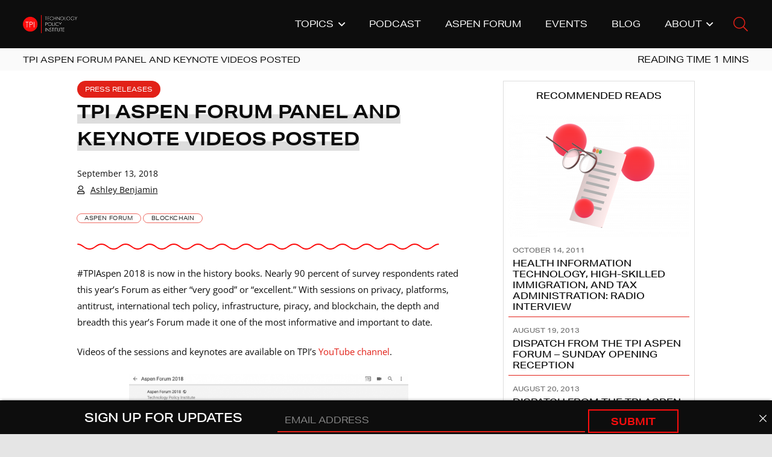

--- FILE ---
content_type: text/html; charset=UTF-8
request_url: https://techpolicyinstitute.org/publications/miscellaneous/aspen-forum/tpi-aspen-forum-panel-and-keynote-videos-posted/
body_size: 33173
content:
<!DOCTYPE HTML>
<html lang="en-US">
<head>
	<meta charset="UTF-8">
<script>
var gform;gform||(document.addEventListener("gform_main_scripts_loaded",function(){gform.scriptsLoaded=!0}),document.addEventListener("gform/theme/scripts_loaded",function(){gform.themeScriptsLoaded=!0}),window.addEventListener("DOMContentLoaded",function(){gform.domLoaded=!0}),gform={domLoaded:!1,scriptsLoaded:!1,themeScriptsLoaded:!1,isFormEditor:()=>"function"==typeof InitializeEditor,callIfLoaded:function(o){return!(!gform.domLoaded||!gform.scriptsLoaded||!gform.themeScriptsLoaded&&!gform.isFormEditor()||(gform.isFormEditor()&&console.warn("The use of gform.initializeOnLoaded() is deprecated in the form editor context and will be removed in Gravity Forms 3.1."),o(),0))},initializeOnLoaded:function(o){gform.callIfLoaded(o)||(document.addEventListener("gform_main_scripts_loaded",()=>{gform.scriptsLoaded=!0,gform.callIfLoaded(o)}),document.addEventListener("gform/theme/scripts_loaded",()=>{gform.themeScriptsLoaded=!0,gform.callIfLoaded(o)}),window.addEventListener("DOMContentLoaded",()=>{gform.domLoaded=!0,gform.callIfLoaded(o)}))},hooks:{action:{},filter:{}},addAction:function(o,r,e,t){gform.addHook("action",o,r,e,t)},addFilter:function(o,r,e,t){gform.addHook("filter",o,r,e,t)},doAction:function(o){gform.doHook("action",o,arguments)},applyFilters:function(o){return gform.doHook("filter",o,arguments)},removeAction:function(o,r){gform.removeHook("action",o,r)},removeFilter:function(o,r,e){gform.removeHook("filter",o,r,e)},addHook:function(o,r,e,t,n){null==gform.hooks[o][r]&&(gform.hooks[o][r]=[]);var d=gform.hooks[o][r];null==n&&(n=r+"_"+d.length),gform.hooks[o][r].push({tag:n,callable:e,priority:t=null==t?10:t})},doHook:function(r,o,e){var t;if(e=Array.prototype.slice.call(e,1),null!=gform.hooks[r][o]&&((o=gform.hooks[r][o]).sort(function(o,r){return o.priority-r.priority}),o.forEach(function(o){"function"!=typeof(t=o.callable)&&(t=window[t]),"action"==r?t.apply(null,e):e[0]=t.apply(null,e)})),"filter"==r)return e[0]},removeHook:function(o,r,t,n){var e;null!=gform.hooks[o][r]&&(e=(e=gform.hooks[o][r]).filter(function(o,r,e){return!!(null!=n&&n!=o.tag||null!=t&&t!=o.priority)}),gform.hooks[o][r]=e)}});
</script>

	
<!-- Author Meta Tags by Molongui Authorship Pro, visit: https://www.molongui.com/wordpress-plugin-post-authors -->
<meta name="author" content="Ashley Benjamin">
<!-- /Molongui Authorship -->

<meta name='robots' content='index, follow, max-image-preview:large, max-snippet:-1, max-video-preview:-1' />
	<style>img:is([sizes="auto" i], [sizes^="auto," i]) { contain-intrinsic-size: 3000px 1500px }</style>
	
	<!-- This site is optimized with the Yoast SEO plugin v26.7 - https://yoast.com/wordpress/plugins/seo/ -->
	<title>TPI Aspen Forum Panel and Keynote Videos Posted - Publications - The Technology Policy Institute</title>
	<meta name="description" content="Read the latest work published by the fellows of Technology Policy Institute." />
	<link rel="canonical" href="https://techpolicyinstitute.org/publications/miscellaneous/aspen-forum/tpi-aspen-forum-panel-and-keynote-videos-posted/" />
	<meta property="og:locale" content="en_US" />
	<meta property="og:type" content="article" />
	<meta property="og:title" content="TPI Aspen Forum Panel and Keynote Videos Posted - Publications - The Technology Policy Institute" />
	<meta property="og:description" content="Read the latest work published by the fellows of Technology Policy Institute." />
	<meta property="og:url" content="https://techpolicyinstitute.org/publications/miscellaneous/aspen-forum/tpi-aspen-forum-panel-and-keynote-videos-posted/" />
	<meta property="og:site_name" content="The Technology Policy Institute" />
	<meta property="article:publisher" content="https://www.facebook.com/techpolicyinstitute/" />
	<meta property="article:modified_time" content="2021-04-20T18:14:36+00:00" />
	<meta property="og:image" content="https://techpolicyinstitute.org/wp-content/uploads/2018/09/TPIAF18-300x219.png" />
	<meta name="twitter:card" content="summary_large_image" />
	<meta name="twitter:site" content="@techpolicyinst" />
	<script type="application/ld+json" class="yoast-schema-graph">{"@context":"https://schema.org","@graph":[{"@type":"WebPage","@id":"https://techpolicyinstitute.org/publications/miscellaneous/aspen-forum/tpi-aspen-forum-panel-and-keynote-videos-posted/","url":"https://techpolicyinstitute.org/publications/miscellaneous/aspen-forum/tpi-aspen-forum-panel-and-keynote-videos-posted/","name":"TPI Aspen Forum Panel and Keynote Videos Posted - Publications - The Technology Policy Institute","isPartOf":{"@id":"https://techpolicyinstitute.org/#website"},"primaryImageOfPage":{"@id":"https://techpolicyinstitute.org/publications/miscellaneous/aspen-forum/tpi-aspen-forum-panel-and-keynote-videos-posted/#primaryimage"},"image":{"@id":"https://techpolicyinstitute.org/publications/miscellaneous/aspen-forum/tpi-aspen-forum-panel-and-keynote-videos-posted/#primaryimage"},"thumbnailUrl":"https://techpolicyinstitute.org/wp-content/uploads/2018/09/TPIAF18-300x219.png","datePublished":"2018-09-13T19:56:24+00:00","dateModified":"2021-04-20T18:14:36+00:00","description":"Read the latest work published by the fellows of Technology Policy Institute.","breadcrumb":{"@id":"https://techpolicyinstitute.org/publications/miscellaneous/aspen-forum/tpi-aspen-forum-panel-and-keynote-videos-posted/#breadcrumb"},"inLanguage":"en-US","potentialAction":[{"@type":"ReadAction","target":["https://techpolicyinstitute.org/publications/miscellaneous/aspen-forum/tpi-aspen-forum-panel-and-keynote-videos-posted/"]}]},{"@type":"ImageObject","inLanguage":"en-US","@id":"https://techpolicyinstitute.org/publications/miscellaneous/aspen-forum/tpi-aspen-forum-panel-and-keynote-videos-posted/#primaryimage","url":"https://techpolicyinstitute.org/wp-content/uploads/2018/09/TPIAF18.png","contentUrl":"https://techpolicyinstitute.org/wp-content/uploads/2018/09/TPIAF18.png","width":1138,"height":830},{"@type":"BreadcrumbList","@id":"https://techpolicyinstitute.org/publications/miscellaneous/aspen-forum/tpi-aspen-forum-panel-and-keynote-videos-posted/#breadcrumb","itemListElement":[{"@type":"ListItem","position":1,"name":"Home","item":"https://techpolicyinstitute.org/"},{"@type":"ListItem","position":2,"name":"TPI Aspen Forum Panel and Keynote Videos Posted"}]},{"@type":"WebSite","@id":"https://techpolicyinstitute.org/#website","url":"https://techpolicyinstitute.org/","name":"The Technology Policy Institute","description":"Studying the Global Information Economy","publisher":{"@id":"https://techpolicyinstitute.org/#organization"},"potentialAction":[{"@type":"SearchAction","target":{"@type":"EntryPoint","urlTemplate":"https://techpolicyinstitute.org/?s={search_term_string}"},"query-input":{"@type":"PropertyValueSpecification","valueRequired":true,"valueName":"search_term_string"}}],"inLanguage":"en-US"},{"@type":"Organization","@id":"https://techpolicyinstitute.org/#organization","name":"Technology Policy Institute","url":"https://techpolicyinstitute.org/","logo":{"@type":"ImageObject","inLanguage":"en-US","@id":"https://techpolicyinstitute.org/#/schema/logo/image/","url":"https://techpolicyinstitute.org/wp-content/uploads/2020/08/TPI-main.png","contentUrl":"https://techpolicyinstitute.org/wp-content/uploads/2020/08/TPI-main.png","width":700,"height":234,"caption":"Technology Policy Institute"},"image":{"@id":"https://techpolicyinstitute.org/#/schema/logo/image/"},"sameAs":["https://www.facebook.com/techpolicyinstitute/","https://x.com/techpolicyinst","https://www.instagram.com/techpolicyinstitute","https://www.linkedin.com/company/technology-policy-institute/","https://www.youtube.com/user/techpolicyinstitute"]}]}</script>
	<!-- / Yoast SEO plugin. -->


<link rel="alternate" type="text/calendar" title="The Technology Policy Institute &raquo; iCal Feed" href="https://techpolicyinstitute.org/events/?ical=1" />
<meta name="viewport" content="width=device-width, initial-scale=1">
<meta name="theme-color" content="#242424">
<script>
window._wpemojiSettings = {"baseUrl":"https:\/\/s.w.org\/images\/core\/emoji\/16.0.1\/72x72\/","ext":".png","svgUrl":"https:\/\/s.w.org\/images\/core\/emoji\/16.0.1\/svg\/","svgExt":".svg","source":{"concatemoji":"https:\/\/techpolicyinstitute.org\/wp-includes\/js\/wp-emoji-release.min.js?ver=6.8.3"}};
/*! This file is auto-generated */
!function(s,n){var o,i,e;function c(e){try{var t={supportTests:e,timestamp:(new Date).valueOf()};sessionStorage.setItem(o,JSON.stringify(t))}catch(e){}}function p(e,t,n){e.clearRect(0,0,e.canvas.width,e.canvas.height),e.fillText(t,0,0);var t=new Uint32Array(e.getImageData(0,0,e.canvas.width,e.canvas.height).data),a=(e.clearRect(0,0,e.canvas.width,e.canvas.height),e.fillText(n,0,0),new Uint32Array(e.getImageData(0,0,e.canvas.width,e.canvas.height).data));return t.every(function(e,t){return e===a[t]})}function u(e,t){e.clearRect(0,0,e.canvas.width,e.canvas.height),e.fillText(t,0,0);for(var n=e.getImageData(16,16,1,1),a=0;a<n.data.length;a++)if(0!==n.data[a])return!1;return!0}function f(e,t,n,a){switch(t){case"flag":return n(e,"\ud83c\udff3\ufe0f\u200d\u26a7\ufe0f","\ud83c\udff3\ufe0f\u200b\u26a7\ufe0f")?!1:!n(e,"\ud83c\udde8\ud83c\uddf6","\ud83c\udde8\u200b\ud83c\uddf6")&&!n(e,"\ud83c\udff4\udb40\udc67\udb40\udc62\udb40\udc65\udb40\udc6e\udb40\udc67\udb40\udc7f","\ud83c\udff4\u200b\udb40\udc67\u200b\udb40\udc62\u200b\udb40\udc65\u200b\udb40\udc6e\u200b\udb40\udc67\u200b\udb40\udc7f");case"emoji":return!a(e,"\ud83e\udedf")}return!1}function g(e,t,n,a){var r="undefined"!=typeof WorkerGlobalScope&&self instanceof WorkerGlobalScope?new OffscreenCanvas(300,150):s.createElement("canvas"),o=r.getContext("2d",{willReadFrequently:!0}),i=(o.textBaseline="top",o.font="600 32px Arial",{});return e.forEach(function(e){i[e]=t(o,e,n,a)}),i}function t(e){var t=s.createElement("script");t.src=e,t.defer=!0,s.head.appendChild(t)}"undefined"!=typeof Promise&&(o="wpEmojiSettingsSupports",i=["flag","emoji"],n.supports={everything:!0,everythingExceptFlag:!0},e=new Promise(function(e){s.addEventListener("DOMContentLoaded",e,{once:!0})}),new Promise(function(t){var n=function(){try{var e=JSON.parse(sessionStorage.getItem(o));if("object"==typeof e&&"number"==typeof e.timestamp&&(new Date).valueOf()<e.timestamp+604800&&"object"==typeof e.supportTests)return e.supportTests}catch(e){}return null}();if(!n){if("undefined"!=typeof Worker&&"undefined"!=typeof OffscreenCanvas&&"undefined"!=typeof URL&&URL.createObjectURL&&"undefined"!=typeof Blob)try{var e="postMessage("+g.toString()+"("+[JSON.stringify(i),f.toString(),p.toString(),u.toString()].join(",")+"));",a=new Blob([e],{type:"text/javascript"}),r=new Worker(URL.createObjectURL(a),{name:"wpTestEmojiSupports"});return void(r.onmessage=function(e){c(n=e.data),r.terminate(),t(n)})}catch(e){}c(n=g(i,f,p,u))}t(n)}).then(function(e){for(var t in e)n.supports[t]=e[t],n.supports.everything=n.supports.everything&&n.supports[t],"flag"!==t&&(n.supports.everythingExceptFlag=n.supports.everythingExceptFlag&&n.supports[t]);n.supports.everythingExceptFlag=n.supports.everythingExceptFlag&&!n.supports.flag,n.DOMReady=!1,n.readyCallback=function(){n.DOMReady=!0}}).then(function(){return e}).then(function(){var e;n.supports.everything||(n.readyCallback(),(e=n.source||{}).concatemoji?t(e.concatemoji):e.wpemoji&&e.twemoji&&(t(e.twemoji),t(e.wpemoji)))}))}((window,document),window._wpemojiSettings);
</script>
<link rel='stylesheet' id='tribe-events-pro-mini-calendar-block-styles-css' href='https://techpolicyinstitute.org/wp-content/plugins/events-calendar-pro/build/css/tribe-events-pro-mini-calendar-block.css?ver=7.7.12' media='all' />
<style id='wp-emoji-styles-inline-css'>

	img.wp-smiley, img.emoji {
		display: inline !important;
		border: none !important;
		box-shadow: none !important;
		height: 1em !important;
		width: 1em !important;
		margin: 0 0.07em !important;
		vertical-align: -0.1em !important;
		background: none !important;
		padding: 0 !important;
	}
</style>
<link rel='stylesheet' id='wp-block-library-css' href='https://techpolicyinstitute.org/wp-includes/css/dist/block-library/style.min.css?ver=6.8.3' media='all' />
<style id='classic-theme-styles-inline-css'>
/*! This file is auto-generated */
.wp-block-button__link{color:#fff;background-color:#32373c;border-radius:9999px;box-shadow:none;text-decoration:none;padding:calc(.667em + 2px) calc(1.333em + 2px);font-size:1.125em}.wp-block-file__button{background:#32373c;color:#fff;text-decoration:none}
</style>
<link rel='stylesheet' id='create-block-document-block-css' href='https://techpolicyinstitute.org/wp-content/plugins/document/build/style-index.css?ver=1671724662' media='all' />
<style id='filebird-block-filebird-gallery-style-inline-css'>
ul.filebird-block-filebird-gallery{margin:auto!important;padding:0!important;width:100%}ul.filebird-block-filebird-gallery.layout-grid{display:grid;grid-gap:20px;align-items:stretch;grid-template-columns:repeat(var(--columns),1fr);justify-items:stretch}ul.filebird-block-filebird-gallery.layout-grid li img{border:1px solid #ccc;box-shadow:2px 2px 6px 0 rgba(0,0,0,.3);height:100%;max-width:100%;-o-object-fit:cover;object-fit:cover;width:100%}ul.filebird-block-filebird-gallery.layout-masonry{-moz-column-count:var(--columns);-moz-column-gap:var(--space);column-gap:var(--space);-moz-column-width:var(--min-width);columns:var(--min-width) var(--columns);display:block;overflow:auto}ul.filebird-block-filebird-gallery.layout-masonry li{margin-bottom:var(--space)}ul.filebird-block-filebird-gallery li{list-style:none}ul.filebird-block-filebird-gallery li figure{height:100%;margin:0;padding:0;position:relative;width:100%}ul.filebird-block-filebird-gallery li figure figcaption{background:linear-gradient(0deg,rgba(0,0,0,.7),rgba(0,0,0,.3) 70%,transparent);bottom:0;box-sizing:border-box;color:#fff;font-size:.8em;margin:0;max-height:100%;overflow:auto;padding:3em .77em .7em;position:absolute;text-align:center;width:100%;z-index:2}ul.filebird-block-filebird-gallery li figure figcaption a{color:inherit}.fb-block-hover-animation-zoomIn figure{overflow:hidden}.fb-block-hover-animation-zoomIn figure img{transform:scale(1);transition:.3s ease-in-out}.fb-block-hover-animation-zoomIn figure:hover img{transform:scale(1.3)}.fb-block-hover-animation-shine figure{overflow:hidden;position:relative}.fb-block-hover-animation-shine figure:before{background:linear-gradient(90deg,hsla(0,0%,100%,0) 0,hsla(0,0%,100%,.3));content:"";display:block;height:100%;left:-75%;position:absolute;top:0;transform:skewX(-25deg);width:50%;z-index:2}.fb-block-hover-animation-shine figure:hover:before{animation:shine .75s}@keyframes shine{to{left:125%}}.fb-block-hover-animation-opacity figure{overflow:hidden}.fb-block-hover-animation-opacity figure img{opacity:1;transition:.3s ease-in-out}.fb-block-hover-animation-opacity figure:hover img{opacity:.5}.fb-block-hover-animation-grayscale figure img{filter:grayscale(100%);transition:.3s ease-in-out}.fb-block-hover-animation-grayscale figure:hover img{filter:grayscale(0)}

</style>
<style id='global-styles-inline-css'>
:root{--wp--preset--aspect-ratio--square: 1;--wp--preset--aspect-ratio--4-3: 4/3;--wp--preset--aspect-ratio--3-4: 3/4;--wp--preset--aspect-ratio--3-2: 3/2;--wp--preset--aspect-ratio--2-3: 2/3;--wp--preset--aspect-ratio--16-9: 16/9;--wp--preset--aspect-ratio--9-16: 9/16;--wp--preset--color--black: #000000;--wp--preset--color--cyan-bluish-gray: #abb8c3;--wp--preset--color--white: #ffffff;--wp--preset--color--pale-pink: #f78da7;--wp--preset--color--vivid-red: #cf2e2e;--wp--preset--color--luminous-vivid-orange: #ff6900;--wp--preset--color--luminous-vivid-amber: #fcb900;--wp--preset--color--light-green-cyan: #7bdcb5;--wp--preset--color--vivid-green-cyan: #00d084;--wp--preset--color--pale-cyan-blue: #8ed1fc;--wp--preset--color--vivid-cyan-blue: #0693e3;--wp--preset--color--vivid-purple: #9b51e0;--wp--preset--gradient--vivid-cyan-blue-to-vivid-purple: linear-gradient(135deg,rgba(6,147,227,1) 0%,rgb(155,81,224) 100%);--wp--preset--gradient--light-green-cyan-to-vivid-green-cyan: linear-gradient(135deg,rgb(122,220,180) 0%,rgb(0,208,130) 100%);--wp--preset--gradient--luminous-vivid-amber-to-luminous-vivid-orange: linear-gradient(135deg,rgba(252,185,0,1) 0%,rgba(255,105,0,1) 100%);--wp--preset--gradient--luminous-vivid-orange-to-vivid-red: linear-gradient(135deg,rgba(255,105,0,1) 0%,rgb(207,46,46) 100%);--wp--preset--gradient--very-light-gray-to-cyan-bluish-gray: linear-gradient(135deg,rgb(238,238,238) 0%,rgb(169,184,195) 100%);--wp--preset--gradient--cool-to-warm-spectrum: linear-gradient(135deg,rgb(74,234,220) 0%,rgb(151,120,209) 20%,rgb(207,42,186) 40%,rgb(238,44,130) 60%,rgb(251,105,98) 80%,rgb(254,248,76) 100%);--wp--preset--gradient--blush-light-purple: linear-gradient(135deg,rgb(255,206,236) 0%,rgb(152,150,240) 100%);--wp--preset--gradient--blush-bordeaux: linear-gradient(135deg,rgb(254,205,165) 0%,rgb(254,45,45) 50%,rgb(107,0,62) 100%);--wp--preset--gradient--luminous-dusk: linear-gradient(135deg,rgb(255,203,112) 0%,rgb(199,81,192) 50%,rgb(65,88,208) 100%);--wp--preset--gradient--pale-ocean: linear-gradient(135deg,rgb(255,245,203) 0%,rgb(182,227,212) 50%,rgb(51,167,181) 100%);--wp--preset--gradient--electric-grass: linear-gradient(135deg,rgb(202,248,128) 0%,rgb(113,206,126) 100%);--wp--preset--gradient--midnight: linear-gradient(135deg,rgb(2,3,129) 0%,rgb(40,116,252) 100%);--wp--preset--font-size--small: 13px;--wp--preset--font-size--medium: 20px;--wp--preset--font-size--large: 36px;--wp--preset--font-size--x-large: 42px;--wp--preset--spacing--20: 0.44rem;--wp--preset--spacing--30: 0.67rem;--wp--preset--spacing--40: 1rem;--wp--preset--spacing--50: 1.5rem;--wp--preset--spacing--60: 2.25rem;--wp--preset--spacing--70: 3.38rem;--wp--preset--spacing--80: 5.06rem;--wp--preset--shadow--natural: 6px 6px 9px rgba(0, 0, 0, 0.2);--wp--preset--shadow--deep: 12px 12px 50px rgba(0, 0, 0, 0.4);--wp--preset--shadow--sharp: 6px 6px 0px rgba(0, 0, 0, 0.2);--wp--preset--shadow--outlined: 6px 6px 0px -3px rgba(255, 255, 255, 1), 6px 6px rgba(0, 0, 0, 1);--wp--preset--shadow--crisp: 6px 6px 0px rgba(0, 0, 0, 1);}:where(.is-layout-flex){gap: 0.5em;}:where(.is-layout-grid){gap: 0.5em;}body .is-layout-flex{display: flex;}.is-layout-flex{flex-wrap: wrap;align-items: center;}.is-layout-flex > :is(*, div){margin: 0;}body .is-layout-grid{display: grid;}.is-layout-grid > :is(*, div){margin: 0;}:where(.wp-block-columns.is-layout-flex){gap: 2em;}:where(.wp-block-columns.is-layout-grid){gap: 2em;}:where(.wp-block-post-template.is-layout-flex){gap: 1.25em;}:where(.wp-block-post-template.is-layout-grid){gap: 1.25em;}.has-black-color{color: var(--wp--preset--color--black) !important;}.has-cyan-bluish-gray-color{color: var(--wp--preset--color--cyan-bluish-gray) !important;}.has-white-color{color: var(--wp--preset--color--white) !important;}.has-pale-pink-color{color: var(--wp--preset--color--pale-pink) !important;}.has-vivid-red-color{color: var(--wp--preset--color--vivid-red) !important;}.has-luminous-vivid-orange-color{color: var(--wp--preset--color--luminous-vivid-orange) !important;}.has-luminous-vivid-amber-color{color: var(--wp--preset--color--luminous-vivid-amber) !important;}.has-light-green-cyan-color{color: var(--wp--preset--color--light-green-cyan) !important;}.has-vivid-green-cyan-color{color: var(--wp--preset--color--vivid-green-cyan) !important;}.has-pale-cyan-blue-color{color: var(--wp--preset--color--pale-cyan-blue) !important;}.has-vivid-cyan-blue-color{color: var(--wp--preset--color--vivid-cyan-blue) !important;}.has-vivid-purple-color{color: var(--wp--preset--color--vivid-purple) !important;}.has-black-background-color{background-color: var(--wp--preset--color--black) !important;}.has-cyan-bluish-gray-background-color{background-color: var(--wp--preset--color--cyan-bluish-gray) !important;}.has-white-background-color{background-color: var(--wp--preset--color--white) !important;}.has-pale-pink-background-color{background-color: var(--wp--preset--color--pale-pink) !important;}.has-vivid-red-background-color{background-color: var(--wp--preset--color--vivid-red) !important;}.has-luminous-vivid-orange-background-color{background-color: var(--wp--preset--color--luminous-vivid-orange) !important;}.has-luminous-vivid-amber-background-color{background-color: var(--wp--preset--color--luminous-vivid-amber) !important;}.has-light-green-cyan-background-color{background-color: var(--wp--preset--color--light-green-cyan) !important;}.has-vivid-green-cyan-background-color{background-color: var(--wp--preset--color--vivid-green-cyan) !important;}.has-pale-cyan-blue-background-color{background-color: var(--wp--preset--color--pale-cyan-blue) !important;}.has-vivid-cyan-blue-background-color{background-color: var(--wp--preset--color--vivid-cyan-blue) !important;}.has-vivid-purple-background-color{background-color: var(--wp--preset--color--vivid-purple) !important;}.has-black-border-color{border-color: var(--wp--preset--color--black) !important;}.has-cyan-bluish-gray-border-color{border-color: var(--wp--preset--color--cyan-bluish-gray) !important;}.has-white-border-color{border-color: var(--wp--preset--color--white) !important;}.has-pale-pink-border-color{border-color: var(--wp--preset--color--pale-pink) !important;}.has-vivid-red-border-color{border-color: var(--wp--preset--color--vivid-red) !important;}.has-luminous-vivid-orange-border-color{border-color: var(--wp--preset--color--luminous-vivid-orange) !important;}.has-luminous-vivid-amber-border-color{border-color: var(--wp--preset--color--luminous-vivid-amber) !important;}.has-light-green-cyan-border-color{border-color: var(--wp--preset--color--light-green-cyan) !important;}.has-vivid-green-cyan-border-color{border-color: var(--wp--preset--color--vivid-green-cyan) !important;}.has-pale-cyan-blue-border-color{border-color: var(--wp--preset--color--pale-cyan-blue) !important;}.has-vivid-cyan-blue-border-color{border-color: var(--wp--preset--color--vivid-cyan-blue) !important;}.has-vivid-purple-border-color{border-color: var(--wp--preset--color--vivid-purple) !important;}.has-vivid-cyan-blue-to-vivid-purple-gradient-background{background: var(--wp--preset--gradient--vivid-cyan-blue-to-vivid-purple) !important;}.has-light-green-cyan-to-vivid-green-cyan-gradient-background{background: var(--wp--preset--gradient--light-green-cyan-to-vivid-green-cyan) !important;}.has-luminous-vivid-amber-to-luminous-vivid-orange-gradient-background{background: var(--wp--preset--gradient--luminous-vivid-amber-to-luminous-vivid-orange) !important;}.has-luminous-vivid-orange-to-vivid-red-gradient-background{background: var(--wp--preset--gradient--luminous-vivid-orange-to-vivid-red) !important;}.has-very-light-gray-to-cyan-bluish-gray-gradient-background{background: var(--wp--preset--gradient--very-light-gray-to-cyan-bluish-gray) !important;}.has-cool-to-warm-spectrum-gradient-background{background: var(--wp--preset--gradient--cool-to-warm-spectrum) !important;}.has-blush-light-purple-gradient-background{background: var(--wp--preset--gradient--blush-light-purple) !important;}.has-blush-bordeaux-gradient-background{background: var(--wp--preset--gradient--blush-bordeaux) !important;}.has-luminous-dusk-gradient-background{background: var(--wp--preset--gradient--luminous-dusk) !important;}.has-pale-ocean-gradient-background{background: var(--wp--preset--gradient--pale-ocean) !important;}.has-electric-grass-gradient-background{background: var(--wp--preset--gradient--electric-grass) !important;}.has-midnight-gradient-background{background: var(--wp--preset--gradient--midnight) !important;}.has-small-font-size{font-size: var(--wp--preset--font-size--small) !important;}.has-medium-font-size{font-size: var(--wp--preset--font-size--medium) !important;}.has-large-font-size{font-size: var(--wp--preset--font-size--large) !important;}.has-x-large-font-size{font-size: var(--wp--preset--font-size--x-large) !important;}
:where(.wp-block-post-template.is-layout-flex){gap: 1.25em;}:where(.wp-block-post-template.is-layout-grid){gap: 1.25em;}
:where(.wp-block-columns.is-layout-flex){gap: 2em;}:where(.wp-block-columns.is-layout-grid){gap: 2em;}
:root :where(.wp-block-pullquote){font-size: 1.5em;line-height: 1.6;}
</style>
<link rel='stylesheet' id='announcer-css-css' href='https://techpolicyinstitute.org/wp-content/plugins/announcer-pro/public/css/style.css?ver=6.2' media='all' />
<link rel='stylesheet' id='animate-css-css' href='https://techpolicyinstitute.org/wp-content/plugins/announcer-pro/public/css/animate.min.css?ver=6.2' media='all' />
<link rel='stylesheet' id='authors-list-css-css' href='https://techpolicyinstitute.org/wp-content/plugins/authors-list/backend/assets/css/front.css?ver=2.0.6.2' media='all' />
<link rel='stylesheet' id='jquery-ui-css-css' href='https://techpolicyinstitute.org/wp-content/plugins/authors-list/backend/assets/css/jquery-ui.css?ver=2.0.6.2' media='all' />
<link rel='stylesheet' id='ce_responsive-css' href='https://techpolicyinstitute.org/wp-content/plugins/simple-embed-code/css/video-container.min.css?ver=2.5.1' media='all' />
<link rel='stylesheet' id='wptls_style-css' href='https://techpolicyinstitute.org/wp-content/plugins/taxonomy-list/assets/style.css?ver=6.8.3' media='all' />
<link rel='stylesheet' id='bsfrt_frontend-css' href='https://techpolicyinstitute.org/wp-content/plugins/read-meter/assets/css/bsfrt-frontend-css.min.css?ver=1.0.11' media='all' />
<link rel='stylesheet' id='us-theme-css' href='https://techpolicyinstitute.org/wp-content/uploads/us-assets/techpolicyinstitute.org.css?ver=e7070c30' media='all' />
<link rel='stylesheet' id='theme-style-css' href='https://techpolicyinstitute.org/wp-content/themes/Impreza-child/style.css?ver=8.42' media='all' />
<script src="https://techpolicyinstitute.org/wp-includes/js/jquery/jquery.min.js?ver=3.7.1" id="jquery-core-js"></script>
<script src="https://techpolicyinstitute.org/wp-content/plugins/document/assets/pdfobject.min.js?ver=1" id="document-pdf-object-js"></script>
<script></script><link rel="https://api.w.org/" href="https://techpolicyinstitute.org/wp-json/" /><link rel="EditURI" type="application/rsd+xml" title="RSD" href="https://techpolicyinstitute.org/xmlrpc.php?rsd" />
<link rel='shortlink' href='https://techpolicyinstitute.org/?p=2019720' />
<link rel="alternate" title="oEmbed (JSON)" type="application/json+oembed" href="https://techpolicyinstitute.org/wp-json/oembed/1.0/embed?url=https%3A%2F%2Ftechpolicyinstitute.org%2Fpublications%2Fmiscellaneous%2Faspen-forum%2Ftpi-aspen-forum-panel-and-keynote-videos-posted%2F" />
<link rel="alternate" title="oEmbed (XML)" type="text/xml+oembed" href="https://techpolicyinstitute.org/wp-json/oembed/1.0/embed?url=https%3A%2F%2Ftechpolicyinstitute.org%2Fpublications%2Fmiscellaneous%2Faspen-forum%2Ftpi-aspen-forum-panel-and-keynote-videos-posted%2F&#038;format=xml" />
<!-- start Simple Custom CSS and JS -->
<style>
.ancr-pos-bottom #gform_wrapper_1.gform_wrapper {
    display: flex;
    align-items: center;
}

.ancr-pos-bottom #gform_wrapper_1.gform_wrapper .gform_heading{
	width: 320px;
}

.ancr-pos-bottom #gform_wrapper_1.gform_wrapper .gform_heading h2{
	margin-bottom: 0.75rem;
}

.ancr-pos-bottom #gform_wrapper_1.gform_wrapper .gform_body #field_submit {
	display: grid;
}

@media (max-width: 1160px) {
	.ancr-pos-bottom #gform_wrapper_1.gform_wrapper {
		flex-flow: wrap;
	}
	
	.ancr-pos-bottom #gform_wrapper_1.gform_wrapper #field_1_1 {
		grid-column: span 9;
	}
}

@media (max-width: 640px) {
	.ancr-pos-bottom #gform_wrapper_1.gform_wrapper #gform_1 {
		width: 94%;
	}
	
	.ancr-pos-bottom #gform_wrapper_1.gform_wrapper #field_1_1 {
		grid-column: span 12;
	}
}</style>
<!-- end Simple Custom CSS and JS -->
<!-- start Simple Custom CSS and JS -->
<script>
/* Default comment here */ 

jQuery(document).ready(function( $ ){
  $('a[href$="pdf"]').addClass('target-blank');
  $("a.target-blank").attr('target','_blank');
});</script>
<!-- end Simple Custom CSS and JS -->
<meta name="et-api-version" content="v1"><meta name="et-api-origin" content="https://techpolicyinstitute.org"><link rel="https://theeventscalendar.com/" href="https://techpolicyinstitute.org/wp-json/tribe/tickets/v1/" /><meta name="tec-api-version" content="v1"><meta name="tec-api-origin" content="https://techpolicyinstitute.org"><link rel="alternate" href="https://techpolicyinstitute.org/wp-json/tribe/events/v1/" />		<style type="text/css">.pp-podcast {opacity: 0;}</style>
		            <style>
                .molongui-disabled-link
                {
                    border-bottom: none !important;
                    text-decoration: none !important;
                    color: inherit !important;
                    cursor: inherit !important;
                }
                .molongui-disabled-link:hover,
                .molongui-disabled-link:hover span
                {
                    border-bottom: none !important;
                    text-decoration: none !important;
                    color: inherit !important;
                    cursor: inherit !important;
                }
            </style>
            		<script id="us_add_no_touch">
			if ( ! /Android|webOS|iPhone|iPad|iPod|BlackBerry|IEMobile|Opera Mini/i.test( navigator.userAgent ) ) {
				document.documentElement.classList.add( "no-touch" );
			}
		</script>
				<script id="us_color_scheme_switch_class">
			if ( document.cookie.includes( "us_color_scheme_switch_is_on=true" ) ) {
				document.documentElement.classList.add( "us-color-scheme-on" );
			}
		</script>
		
<!-- Meta Pixel Code -->
<script type='text/javascript'>
!function(f,b,e,v,n,t,s){if(f.fbq)return;n=f.fbq=function(){n.callMethod?
n.callMethod.apply(n,arguments):n.queue.push(arguments)};if(!f._fbq)f._fbq=n;
n.push=n;n.loaded=!0;n.version='2.0';n.queue=[];t=b.createElement(e);t.async=!0;
t.src=v;s=b.getElementsByTagName(e)[0];s.parentNode.insertBefore(t,s)}(window,
document,'script','https://connect.facebook.net/en_US/fbevents.js');
</script>
<!-- End Meta Pixel Code -->
<script type='text/javascript'>var url = window.location.origin + '?ob=open-bridge';
            fbq('set', 'openbridge', '414473956097754', url);
fbq('init', '414473956097754', {}, {
    "agent": "wordpress-6.8.3-4.1.5"
})</script><script type='text/javascript'>
    fbq('track', 'PageView', []);
  </script><meta name="generator" content="Powered by WPBakery Page Builder - drag and drop page builder for WordPress."/>
		<style type="text/css">
		.admin-bar .progress-container-top {
		background: unset;
		height: 12px;

		}
		.progress-container-top {
		background: unset;
		height: 12px;

		}
		.progress-container-bottom {
		background: unset;
		height: 12px;

		} 
		.progress-bar {
		background: #fc0d0d;
		height: 12px;
		width: 0%;

		}           
		</style>
				<meta name="generator" content="Powered by Slider Revolution 6.7.40 - responsive, Mobile-Friendly Slider Plugin for WordPress with comfortable drag and drop interface." />
<link rel="icon" href="https://techpolicyinstitute.org/wp-content/uploads/2018/06/cropped-TPI_14x14-1-32x32.png" sizes="32x32" />
<link rel="icon" href="https://techpolicyinstitute.org/wp-content/uploads/2018/06/cropped-TPI_14x14-1-192x192.png" sizes="192x192" />
<link rel="apple-touch-icon" href="https://techpolicyinstitute.org/wp-content/uploads/2018/06/cropped-TPI_14x14-1-180x180.png" />
<meta name="msapplication-TileImage" content="https://techpolicyinstitute.org/wp-content/uploads/2018/06/cropped-TPI_14x14-1-270x270.png" />
<script>function setREVStartSize(e){
			//window.requestAnimationFrame(function() {
				window.RSIW = window.RSIW===undefined ? window.innerWidth : window.RSIW;
				window.RSIH = window.RSIH===undefined ? window.innerHeight : window.RSIH;
				try {
					var pw = document.getElementById(e.c).parentNode.offsetWidth,
						newh;
					pw = pw===0 || isNaN(pw) || (e.l=="fullwidth" || e.layout=="fullwidth") ? window.RSIW : pw;
					e.tabw = e.tabw===undefined ? 0 : parseInt(e.tabw);
					e.thumbw = e.thumbw===undefined ? 0 : parseInt(e.thumbw);
					e.tabh = e.tabh===undefined ? 0 : parseInt(e.tabh);
					e.thumbh = e.thumbh===undefined ? 0 : parseInt(e.thumbh);
					e.tabhide = e.tabhide===undefined ? 0 : parseInt(e.tabhide);
					e.thumbhide = e.thumbhide===undefined ? 0 : parseInt(e.thumbhide);
					e.mh = e.mh===undefined || e.mh=="" || e.mh==="auto" ? 0 : parseInt(e.mh,0);
					if(e.layout==="fullscreen" || e.l==="fullscreen")
						newh = Math.max(e.mh,window.RSIH);
					else{
						e.gw = Array.isArray(e.gw) ? e.gw : [e.gw];
						for (var i in e.rl) if (e.gw[i]===undefined || e.gw[i]===0) e.gw[i] = e.gw[i-1];
						e.gh = e.el===undefined || e.el==="" || (Array.isArray(e.el) && e.el.length==0)? e.gh : e.el;
						e.gh = Array.isArray(e.gh) ? e.gh : [e.gh];
						for (var i in e.rl) if (e.gh[i]===undefined || e.gh[i]===0) e.gh[i] = e.gh[i-1];
											
						var nl = new Array(e.rl.length),
							ix = 0,
							sl;
						e.tabw = e.tabhide>=pw ? 0 : e.tabw;
						e.thumbw = e.thumbhide>=pw ? 0 : e.thumbw;
						e.tabh = e.tabhide>=pw ? 0 : e.tabh;
						e.thumbh = e.thumbhide>=pw ? 0 : e.thumbh;
						for (var i in e.rl) nl[i] = e.rl[i]<window.RSIW ? 0 : e.rl[i];
						sl = nl[0];
						for (var i in nl) if (sl>nl[i] && nl[i]>0) { sl = nl[i]; ix=i;}
						var m = pw>(e.gw[ix]+e.tabw+e.thumbw) ? 1 : (pw-(e.tabw+e.thumbw)) / (e.gw[ix]);
						newh =  (e.gh[ix] * m) + (e.tabh + e.thumbh);
					}
					var el = document.getElementById(e.c);
					if (el!==null && el) el.style.height = newh+"px";
					el = document.getElementById(e.c+"_wrapper");
					if (el!==null && el) {
						el.style.height = newh+"px";
						el.style.display = "block";
					}
				} catch(e){
					console.log("Failure at Presize of Slider:" + e)
				}
			//});
		  };</script>
<noscript><style> .wpb_animate_when_almost_visible { opacity: 1; }</style></noscript>		<style id="us-icon-fonts">@font-face{font-display:swap;font-style:normal;font-family:"fontawesome";font-weight:900;src:url("https://techpolicyinstitute.org/wp-content/themes/Impreza/fonts/fa-solid-900.woff2?ver=8.42") format("woff2")}.fas{font-family:"fontawesome";font-weight:900}@font-face{font-display:swap;font-style:normal;font-family:"fontawesome";font-weight:400;src:url("https://techpolicyinstitute.org/wp-content/themes/Impreza/fonts/fa-regular-400.woff2?ver=8.42") format("woff2")}.far{font-family:"fontawesome";font-weight:400}@font-face{font-display:swap;font-style:normal;font-family:"fontawesome";font-weight:300;src:url("https://techpolicyinstitute.org/wp-content/themes/Impreza/fonts/fa-light-300.woff2?ver=8.42") format("woff2")}.fal{font-family:"fontawesome";font-weight:300}@font-face{font-display:swap;font-style:normal;font-family:"Font Awesome 5 Duotone";font-weight:900;src:url("https://techpolicyinstitute.org/wp-content/themes/Impreza/fonts/fa-duotone-900.woff2?ver=8.42") format("woff2")}.fad{font-family:"Font Awesome 5 Duotone";font-weight:900}.fad{position:relative}.fad:before{position:absolute}.fad:after{opacity:0.4}@font-face{font-display:swap;font-style:normal;font-family:"Font Awesome 5 Brands";font-weight:400;src:url("https://techpolicyinstitute.org/wp-content/themes/Impreza/fonts/fa-brands-400.woff2?ver=8.42") format("woff2")}.fab{font-family:"Font Awesome 5 Brands";font-weight:400}@font-face{font-display:block;font-style:normal;font-family:"Material Icons";font-weight:400;src:url("https://techpolicyinstitute.org/wp-content/themes/Impreza/fonts/material-icons.woff2?ver=8.42") format("woff2")}.material-icons{font-family:"Material Icons";font-weight:400}</style>
				<style id="us-current-header-css"> .l-subheader.at_middle,.l-subheader.at_middle .w-dropdown-list,.l-subheader.at_middle .type_mobile .w-nav-list.level_1{background:var(--color-alt-content-bg);color:var(--color-header-middle-text)}.no-touch .l-subheader.at_middle a:hover,.no-touch .l-header.bg_transparent .l-subheader.at_middle .w-dropdown.opened a:hover{color:var(--color-header-middle-text-hover)}.l-header.bg_transparent:not(.sticky) .l-subheader.at_middle{background:var(--color-header-transparent-bg);color:#ffffff}.no-touch .l-header.bg_transparent:not(.sticky) .at_middle .w-cart-link:hover,.no-touch .l-header.bg_transparent:not(.sticky) .at_middle .w-text a:hover,.no-touch .l-header.bg_transparent:not(.sticky) .at_middle .w-html a:hover,.no-touch .l-header.bg_transparent:not(.sticky) .at_middle .w-nav>a:hover,.no-touch .l-header.bg_transparent:not(.sticky) .at_middle .w-menu a:hover,.no-touch .l-header.bg_transparent:not(.sticky) .at_middle .w-search>a:hover,.no-touch .l-header.bg_transparent:not(.sticky) .at_middle .w-socials.shape_none.color_text a:hover,.no-touch .l-header.bg_transparent:not(.sticky) .at_middle .w-socials.shape_none.color_link a:hover,.no-touch .l-header.bg_transparent:not(.sticky) .at_middle .w-dropdown a:hover,.no-touch .l-header.bg_transparent:not(.sticky) .at_middle .type_desktop .menu-item.level_1.opened>a,.no-touch .l-header.bg_transparent:not(.sticky) .at_middle .type_desktop .menu-item.level_1:hover>a{color:var(--color-header-transparent-text-hover)}.header_ver .l-header{background:var(--color-alt-content-bg);color:var(--color-header-middle-text)}@media (min-width:1281px){.hidden_for_default{display:none!important}.l-subheader.at_top{display:none}.l-subheader.at_bottom{display:none}.l-header{position:relative;z-index:111}.l-subheader{margin:0 auto}.l-subheader.width_full{padding-left:1.5rem;padding-right:1.5rem}.l-subheader-h{display:flex;align-items:center;position:relative;margin:0 auto;max-width:var(--site-content-width,1200px);height:inherit}.w-header-show{display:none}.l-header.pos_fixed{position:fixed;left:var(--site-outline-width,0);right:var(--site-outline-width,0)}.l-header.pos_fixed:not(.notransition) .l-subheader{transition-property:transform,background,box-shadow,line-height,height,visibility;transition-duration:.3s;transition-timing-function:cubic-bezier(.78,.13,.15,.86)}.headerinpos_bottom.sticky_first_section .l-header.pos_fixed{position:fixed!important}.header_hor .l-header.sticky_auto_hide{transition:margin .3s cubic-bezier(.78,.13,.15,.86) .1s}.header_hor .l-header.sticky_auto_hide.down{margin-top:calc(-1.1 * var(--header-sticky-height,0px) )}.l-header.bg_transparent:not(.sticky) .l-subheader{box-shadow:none!important;background:none}.l-header.bg_transparent~.l-main .l-section.width_full.height_auto:first-of-type>.l-section-h{padding-top:0!important;padding-bottom:0!important}.l-header.pos_static.bg_transparent{position:absolute;left:var(--site-outline-width,0);right:var(--site-outline-width,0)}.l-subheader.width_full .l-subheader-h{max-width:none!important}.l-header.shadow_thin .l-subheader.at_middle,.l-header.shadow_thin .l-subheader.at_bottom{box-shadow:0 1px 0 rgba(0,0,0,0.08)}.l-header.shadow_wide .l-subheader.at_middle,.l-header.shadow_wide .l-subheader.at_bottom{box-shadow:0 3px 5px -1px rgba(0,0,0,0.1),0 2px 1px -1px rgba(0,0,0,0.05)}.header_hor .l-subheader-cell>.w-cart{margin-left:0;margin-right:0}:root{--header-height:80px;--header-sticky-height:50px}.l-header:before{content:'80'}.l-header.sticky:before{content:'50'}.l-subheader.at_top{line-height:30px;height:30px;overflow:visible;visibility:visible}.l-header.sticky .l-subheader.at_top{line-height:30px;height:30px;overflow:visible;visibility:visible}.l-subheader.at_middle{line-height:80px;height:80px;overflow:visible;visibility:visible}.l-header.sticky .l-subheader.at_middle{line-height:50px;height:50px;overflow:visible;visibility:visible}.l-subheader.at_bottom{line-height:50px;height:50px;overflow:visible;visibility:visible}.l-header.sticky .l-subheader.at_bottom{line-height:50px;height:50px;overflow:visible;visibility:visible}.headerinpos_above .l-header.pos_fixed{overflow:hidden;transition:transform 0.3s;transform:translate3d(0,-100%,0)}.headerinpos_above .l-header.pos_fixed.sticky{overflow:visible;transform:none}.headerinpos_above .l-header.pos_fixed~.l-section>.l-section-h,.headerinpos_above .l-header.pos_fixed~.l-main .l-section:first-of-type>.l-section-h{padding-top:0!important}.headerinpos_below .l-header.pos_fixed:not(.sticky){position:absolute;top:100%}.headerinpos_below .l-header.pos_fixed~.l-main>.l-section:first-of-type>.l-section-h{padding-top:0!important}.headerinpos_below .l-header.pos_fixed~.l-main .l-section.full_height:nth-of-type(2){min-height:100vh}.headerinpos_below .l-header.pos_fixed~.l-main>.l-section:nth-of-type(2)>.l-section-h{padding-top:var(--header-height)}.headerinpos_bottom .l-header.pos_fixed:not(.sticky){position:absolute;top:100vh}.headerinpos_bottom .l-header.pos_fixed~.l-main>.l-section:first-of-type>.l-section-h{padding-top:0!important}.headerinpos_bottom .l-header.pos_fixed~.l-main>.l-section:first-of-type>.l-section-h{padding-bottom:var(--header-height)}.headerinpos_bottom .l-header.pos_fixed.bg_transparent~.l-main .l-section.valign_center:not(.height_auto):first-of-type>.l-section-h{top:calc( var(--header-height) / 2 )}.headerinpos_bottom .l-header.pos_fixed:not(.sticky) .w-cart.layout_dropdown .w-cart-content,.headerinpos_bottom .l-header.pos_fixed:not(.sticky) .w-nav.type_desktop .w-nav-list.level_2{bottom:100%;transform-origin:0 100%}.headerinpos_bottom .l-header.pos_fixed:not(.sticky) .w-nav.type_mobile.m_layout_dropdown .w-nav-list.level_1{top:auto;bottom:100%;box-shadow:var(--box-shadow-up)}.headerinpos_bottom .l-header.pos_fixed:not(.sticky) .w-nav.type_desktop .w-nav-list.level_3,.headerinpos_bottom .l-header.pos_fixed:not(.sticky) .w-nav.type_desktop .w-nav-list.level_4{top:auto;bottom:0;transform-origin:0 100%}.headerinpos_bottom .l-header.pos_fixed:not(.sticky) .w-dropdown-list{top:auto;bottom:-0.4em;padding-top:0.4em;padding-bottom:2.4em}.admin-bar .l-header.pos_static.bg_solid~.l-main .l-section.full_height:first-of-type{min-height:calc( 100vh - var(--header-height) - 32px )}.admin-bar .l-header.pos_fixed:not(.sticky_auto_hide)~.l-main .l-section.full_height:not(:first-of-type){min-height:calc( 100vh - var(--header-sticky-height) - 32px )}.admin-bar.headerinpos_below .l-header.pos_fixed~.l-main .l-section.full_height:nth-of-type(2){min-height:calc(100vh - 32px)}}@media (min-width:971px) and (max-width:1280px){.hidden_for_laptops{display:none!important}.l-subheader.at_top{display:none}.l-subheader.at_bottom{display:none}.l-header{position:relative;z-index:111}.l-subheader{margin:0 auto}.l-subheader.width_full{padding-left:1.5rem;padding-right:1.5rem}.l-subheader-h{display:flex;align-items:center;position:relative;margin:0 auto;max-width:var(--site-content-width,1200px);height:inherit}.w-header-show{display:none}.l-header.pos_fixed{position:fixed;left:var(--site-outline-width,0);right:var(--site-outline-width,0)}.l-header.pos_fixed:not(.notransition) .l-subheader{transition-property:transform,background,box-shadow,line-height,height,visibility;transition-duration:.3s;transition-timing-function:cubic-bezier(.78,.13,.15,.86)}.headerinpos_bottom.sticky_first_section .l-header.pos_fixed{position:fixed!important}.header_hor .l-header.sticky_auto_hide{transition:margin .3s cubic-bezier(.78,.13,.15,.86) .1s}.header_hor .l-header.sticky_auto_hide.down{margin-top:calc(-1.1 * var(--header-sticky-height,0px) )}.l-header.bg_transparent:not(.sticky) .l-subheader{box-shadow:none!important;background:none}.l-header.bg_transparent~.l-main .l-section.width_full.height_auto:first-of-type>.l-section-h{padding-top:0!important;padding-bottom:0!important}.l-header.pos_static.bg_transparent{position:absolute;left:var(--site-outline-width,0);right:var(--site-outline-width,0)}.l-subheader.width_full .l-subheader-h{max-width:none!important}.l-header.shadow_thin .l-subheader.at_middle,.l-header.shadow_thin .l-subheader.at_bottom{box-shadow:0 1px 0 rgba(0,0,0,0.08)}.l-header.shadow_wide .l-subheader.at_middle,.l-header.shadow_wide .l-subheader.at_bottom{box-shadow:0 3px 5px -1px rgba(0,0,0,0.1),0 2px 1px -1px rgba(0,0,0,0.05)}.header_hor .l-subheader-cell>.w-cart{margin-left:0;margin-right:0}:root{--header-height:80px;--header-sticky-height:50px}.l-header:before{content:'80'}.l-header.sticky:before{content:'50'}.l-subheader.at_top{line-height:30px;height:30px;overflow:visible;visibility:visible}.l-header.sticky .l-subheader.at_top{line-height:30px;height:30px;overflow:visible;visibility:visible}.l-subheader.at_middle{line-height:80px;height:80px;overflow:visible;visibility:visible}.l-header.sticky .l-subheader.at_middle{line-height:50px;height:50px;overflow:visible;visibility:visible}.l-subheader.at_bottom{line-height:50px;height:50px;overflow:visible;visibility:visible}.l-header.sticky .l-subheader.at_bottom{line-height:50px;height:50px;overflow:visible;visibility:visible}.headerinpos_above .l-header.pos_fixed{overflow:hidden;transition:transform 0.3s;transform:translate3d(0,-100%,0)}.headerinpos_above .l-header.pos_fixed.sticky{overflow:visible;transform:none}.headerinpos_above .l-header.pos_fixed~.l-section>.l-section-h,.headerinpos_above .l-header.pos_fixed~.l-main .l-section:first-of-type>.l-section-h{padding-top:0!important}.headerinpos_below .l-header.pos_fixed:not(.sticky){position:absolute;top:100%}.headerinpos_below .l-header.pos_fixed~.l-main>.l-section:first-of-type>.l-section-h{padding-top:0!important}.headerinpos_below .l-header.pos_fixed~.l-main .l-section.full_height:nth-of-type(2){min-height:100vh}.headerinpos_below .l-header.pos_fixed~.l-main>.l-section:nth-of-type(2)>.l-section-h{padding-top:var(--header-height)}.headerinpos_bottom .l-header.pos_fixed:not(.sticky){position:absolute;top:100vh}.headerinpos_bottom .l-header.pos_fixed~.l-main>.l-section:first-of-type>.l-section-h{padding-top:0!important}.headerinpos_bottom .l-header.pos_fixed~.l-main>.l-section:first-of-type>.l-section-h{padding-bottom:var(--header-height)}.headerinpos_bottom .l-header.pos_fixed.bg_transparent~.l-main .l-section.valign_center:not(.height_auto):first-of-type>.l-section-h{top:calc( var(--header-height) / 2 )}.headerinpos_bottom .l-header.pos_fixed:not(.sticky) .w-cart.layout_dropdown .w-cart-content,.headerinpos_bottom .l-header.pos_fixed:not(.sticky) .w-nav.type_desktop .w-nav-list.level_2{bottom:100%;transform-origin:0 100%}.headerinpos_bottom .l-header.pos_fixed:not(.sticky) .w-nav.type_mobile.m_layout_dropdown .w-nav-list.level_1{top:auto;bottom:100%;box-shadow:var(--box-shadow-up)}.headerinpos_bottom .l-header.pos_fixed:not(.sticky) .w-nav.type_desktop .w-nav-list.level_3,.headerinpos_bottom .l-header.pos_fixed:not(.sticky) .w-nav.type_desktop .w-nav-list.level_4{top:auto;bottom:0;transform-origin:0 100%}.headerinpos_bottom .l-header.pos_fixed:not(.sticky) .w-dropdown-list{top:auto;bottom:-0.4em;padding-top:0.4em;padding-bottom:2.4em}.admin-bar .l-header.pos_static.bg_solid~.l-main .l-section.full_height:first-of-type{min-height:calc( 100vh - var(--header-height) - 32px )}.admin-bar .l-header.pos_fixed:not(.sticky_auto_hide)~.l-main .l-section.full_height:not(:first-of-type){min-height:calc( 100vh - var(--header-sticky-height) - 32px )}.admin-bar.headerinpos_below .l-header.pos_fixed~.l-main .l-section.full_height:nth-of-type(2){min-height:calc(100vh - 32px)}}@media (min-width:901px) and (max-width:970px){.hidden_for_tablets{display:none!important}.l-subheader.at_top{display:none}.l-subheader.at_bottom{display:none}.l-header{position:relative;z-index:111}.l-subheader{margin:0 auto}.l-subheader.width_full{padding-left:1.5rem;padding-right:1.5rem}.l-subheader-h{display:flex;align-items:center;position:relative;margin:0 auto;max-width:var(--site-content-width,1200px);height:inherit}.w-header-show{display:none}.l-header.pos_fixed{position:fixed;left:var(--site-outline-width,0);right:var(--site-outline-width,0)}.l-header.pos_fixed:not(.notransition) .l-subheader{transition-property:transform,background,box-shadow,line-height,height,visibility;transition-duration:.3s;transition-timing-function:cubic-bezier(.78,.13,.15,.86)}.headerinpos_bottom.sticky_first_section .l-header.pos_fixed{position:fixed!important}.header_hor .l-header.sticky_auto_hide{transition:margin .3s cubic-bezier(.78,.13,.15,.86) .1s}.header_hor .l-header.sticky_auto_hide.down{margin-top:calc(-1.1 * var(--header-sticky-height,0px) )}.l-header.bg_transparent:not(.sticky) .l-subheader{box-shadow:none!important;background:none}.l-header.bg_transparent~.l-main .l-section.width_full.height_auto:first-of-type>.l-section-h{padding-top:0!important;padding-bottom:0!important}.l-header.pos_static.bg_transparent{position:absolute;left:var(--site-outline-width,0);right:var(--site-outline-width,0)}.l-subheader.width_full .l-subheader-h{max-width:none!important}.l-header.shadow_thin .l-subheader.at_middle,.l-header.shadow_thin .l-subheader.at_bottom{box-shadow:0 1px 0 rgba(0,0,0,0.08)}.l-header.shadow_wide .l-subheader.at_middle,.l-header.shadow_wide .l-subheader.at_bottom{box-shadow:0 3px 5px -1px rgba(0,0,0,0.1),0 2px 1px -1px rgba(0,0,0,0.05)}.header_hor .l-subheader-cell>.w-cart{margin-left:0;margin-right:0}:root{--header-height:80px;--header-sticky-height:60px}.l-header:before{content:'80'}.l-header.sticky:before{content:'60'}.l-subheader.at_top{line-height:30px;height:30px;overflow:visible;visibility:visible}.l-header.sticky .l-subheader.at_top{line-height:30px;height:30px;overflow:visible;visibility:visible}.l-subheader.at_middle{line-height:80px;height:80px;overflow:visible;visibility:visible}.l-header.sticky .l-subheader.at_middle{line-height:60px;height:60px;overflow:visible;visibility:visible}.l-subheader.at_bottom{line-height:50px;height:50px;overflow:visible;visibility:visible}.l-header.sticky .l-subheader.at_bottom{line-height:50px;height:50px;overflow:visible;visibility:visible}}@media (max-width:900px){.hidden_for_mobiles{display:none!important}.l-subheader.at_top{display:none}.l-subheader.at_bottom{display:none}.l-header{position:relative;z-index:111}.l-subheader{margin:0 auto}.l-subheader.width_full{padding-left:1.5rem;padding-right:1.5rem}.l-subheader-h{display:flex;align-items:center;position:relative;margin:0 auto;max-width:var(--site-content-width,1200px);height:inherit}.w-header-show{display:none}.l-header.pos_fixed{position:fixed;left:var(--site-outline-width,0);right:var(--site-outline-width,0)}.l-header.pos_fixed:not(.notransition) .l-subheader{transition-property:transform,background,box-shadow,line-height,height,visibility;transition-duration:.3s;transition-timing-function:cubic-bezier(.78,.13,.15,.86)}.headerinpos_bottom.sticky_first_section .l-header.pos_fixed{position:fixed!important}.header_hor .l-header.sticky_auto_hide{transition:margin .3s cubic-bezier(.78,.13,.15,.86) .1s}.header_hor .l-header.sticky_auto_hide.down{margin-top:calc(-1.1 * var(--header-sticky-height,0px) )}.l-header.bg_transparent:not(.sticky) .l-subheader{box-shadow:none!important;background:none}.l-header.bg_transparent~.l-main .l-section.width_full.height_auto:first-of-type>.l-section-h{padding-top:0!important;padding-bottom:0!important}.l-header.pos_static.bg_transparent{position:absolute;left:var(--site-outline-width,0);right:var(--site-outline-width,0)}.l-subheader.width_full .l-subheader-h{max-width:none!important}.l-header.shadow_thin .l-subheader.at_middle,.l-header.shadow_thin .l-subheader.at_bottom{box-shadow:0 1px 0 rgba(0,0,0,0.08)}.l-header.shadow_wide .l-subheader.at_middle,.l-header.shadow_wide .l-subheader.at_bottom{box-shadow:0 3px 5px -1px rgba(0,0,0,0.1),0 2px 1px -1px rgba(0,0,0,0.05)}.header_hor .l-subheader-cell>.w-cart{margin-left:0;margin-right:0}:root{--header-height:80px;--header-sticky-height:60px}.l-header:before{content:'80'}.l-header.sticky:before{content:'60'}.l-subheader.at_top{line-height:40px;height:40px;overflow:visible;visibility:visible}.l-header.sticky .l-subheader.at_top{line-height:40px;height:40px;overflow:visible;visibility:visible}.l-subheader.at_middle{line-height:80px;height:80px;overflow:visible;visibility:visible}.l-header.sticky .l-subheader.at_middle{line-height:60px;height:60px;overflow:visible;visibility:visible}.l-subheader.at_bottom{line-height:50px;height:50px;overflow:visible;visibility:visible}.l-header.sticky .l-subheader.at_bottom{line-height:50px;height:50px;overflow:visible;visibility:visible}}@media (min-width:1281px){.ush_image_1{height:60px!important}.l-header.sticky .ush_image_1{height:40px!important}}@media (min-width:971px) and (max-width:1280px){.ush_image_1{height:30px!important}.l-header.sticky .ush_image_1{height:30px!important}}@media (min-width:901px) and (max-width:970px){.ush_image_1{height:55px!important}.l-header.sticky .ush_image_1{height:40px!important}}@media (max-width:900px){.ush_image_1{height:40px!important}.l-header.sticky .ush_image_1{height:40px!important}}.header_hor .ush_menu_3.type_desktop .menu-item.level_1>a:not(.w-btn){padding-left:20px;padding-right:20px}.header_hor .ush_menu_3.type_desktop .menu-item.level_1>a.w-btn{margin-left:20px;margin-right:20px}.header_hor .ush_menu_3.type_desktop.align-edges>.w-nav-list.level_1{margin-left:-20px;margin-right:-20px}.header_ver .ush_menu_3.type_desktop .menu-item.level_1>a:not(.w-btn){padding-top:20px;padding-bottom:20px}.header_ver .ush_menu_3.type_desktop .menu-item.level_1>a.w-btn{margin-top:20px;margin-bottom:20px}.ush_menu_3.type_desktop .menu-item:not(.level_1){font-size:1rem}.ush_menu_3.type_mobile .w-nav-anchor.level_1,.ush_menu_3.type_mobile .w-nav-anchor.level_1 + .w-nav-arrow{font-size:1.1rem}.ush_menu_3.type_mobile .w-nav-anchor:not(.level_1),.ush_menu_3.type_mobile .w-nav-anchor:not(.level_1) + .w-nav-arrow{font-size:0.9rem}@media (min-width:1281px){.ush_menu_3 .w-nav-icon{--icon-size:20px;--icon-size-int:20}}@media (min-width:971px) and (max-width:1280px){.ush_menu_3 .w-nav-icon{--icon-size:32px;--icon-size-int:32}}@media (min-width:901px) and (max-width:970px){.ush_menu_3 .w-nav-icon{--icon-size:20px;--icon-size-int:20}}@media (max-width:900px){.ush_menu_3 .w-nav-icon{--icon-size:20px;--icon-size-int:20}}@media screen and (max-width:766px){.w-nav.ush_menu_3>.w-nav-list.level_1{display:none}.ush_menu_3 .w-nav-control{display:flex}}.no-touch .ush_menu_3 .w-nav-item.level_1.opened>a:not(.w-btn),.no-touch .ush_menu_3 .w-nav-item.level_1:hover>a:not(.w-btn){background:transparent;color:var(--color-header-middle-text-hover)}.ush_menu_3 .w-nav-item.level_1.current-menu-item>a:not(.w-btn),.ush_menu_3 .w-nav-item.level_1.current-menu-ancestor>a:not(.w-btn),.ush_menu_3 .w-nav-item.level_1.current-page-ancestor>a:not(.w-btn){background:transparent;color:var(--color-header-middle-text-hover)}.l-header.bg_transparent:not(.sticky) .ush_menu_3.type_desktop .w-nav-item.level_1.current-menu-item>a:not(.w-btn),.l-header.bg_transparent:not(.sticky) .ush_menu_3.type_desktop .w-nav-item.level_1.current-menu-ancestor>a:not(.w-btn),.l-header.bg_transparent:not(.sticky) .ush_menu_3.type_desktop .w-nav-item.level_1.current-page-ancestor>a:not(.w-btn){background:transparent;color:var(--color-header-transparent-text-hover)}.ush_menu_3 .w-nav-list:not(.level_1){background:var(--color-header-middle-bg);color:var(--color-header-middle-text)}.no-touch .ush_menu_3 .w-nav-item:not(.level_1)>a:focus,.no-touch .ush_menu_3 .w-nav-item:not(.level_1):hover>a{background:transparent;color:var(--color-header-middle-text-hover)}.ush_menu_3 .w-nav-item:not(.level_1).current-menu-item>a,.ush_menu_3 .w-nav-item:not(.level_1).current-menu-ancestor>a,.ush_menu_3 .w-nav-item:not(.level_1).current-page-ancestor>a{background:transparent;color:var(--color-header-middle-text-hover)}.header_hor .ush_menu_2.type_desktop .menu-item.level_1>a:not(.w-btn){padding-left:20px;padding-right:20px}.header_hor .ush_menu_2.type_desktop .menu-item.level_1>a.w-btn{margin-left:20px;margin-right:20px}.header_hor .ush_menu_2.type_desktop.align-edges>.w-nav-list.level_1{margin-left:-20px;margin-right:-20px}.header_ver .ush_menu_2.type_desktop .menu-item.level_1>a:not(.w-btn){padding-top:20px;padding-bottom:20px}.header_ver .ush_menu_2.type_desktop .menu-item.level_1>a.w-btn{margin-top:20px;margin-bottom:20px}.ush_menu_2.type_desktop .menu-item:not(.level_1){font-size:1rem}.ush_menu_2.type_mobile .w-nav-anchor.level_1,.ush_menu_2.type_mobile .w-nav-anchor.level_1 + .w-nav-arrow{font-size:1.1rem}.ush_menu_2.type_mobile .w-nav-anchor:not(.level_1),.ush_menu_2.type_mobile .w-nav-anchor:not(.level_1) + .w-nav-arrow{font-size:0.9rem}@media (min-width:1281px){.ush_menu_2 .w-nav-icon{--icon-size:24px;--icon-size-int:24}}@media (min-width:971px) and (max-width:1280px){.ush_menu_2 .w-nav-icon{--icon-size:32px;--icon-size-int:32}}@media (min-width:901px) and (max-width:970px){.ush_menu_2 .w-nav-icon{--icon-size:24px;--icon-size-int:24}}@media (max-width:900px){.ush_menu_2 .w-nav-icon{--icon-size:24px;--icon-size-int:24}}@media screen and (max-width:969px){.w-nav.ush_menu_2>.w-nav-list.level_1{display:none}.ush_menu_2 .w-nav-control{display:flex}}.no-touch .ush_menu_2 .w-nav-item.level_1.opened>a:not(.w-btn),.no-touch .ush_menu_2 .w-nav-item.level_1:hover>a:not(.w-btn){background:transparent;color:var(--color-header-middle-text-hover)}.ush_menu_2 .w-nav-item.level_1.current-menu-item>a:not(.w-btn),.ush_menu_2 .w-nav-item.level_1.current-menu-ancestor>a:not(.w-btn),.ush_menu_2 .w-nav-item.level_1.current-page-ancestor>a:not(.w-btn){background:transparent;color:var(--color-header-middle-text-hover)}.l-header.bg_transparent:not(.sticky) .ush_menu_2.type_desktop .w-nav-item.level_1.current-menu-item>a:not(.w-btn),.l-header.bg_transparent:not(.sticky) .ush_menu_2.type_desktop .w-nav-item.level_1.current-menu-ancestor>a:not(.w-btn),.l-header.bg_transparent:not(.sticky) .ush_menu_2.type_desktop .w-nav-item.level_1.current-page-ancestor>a:not(.w-btn){background:transparent;color:var(--color-header-transparent-text-hover)}.ush_menu_2 .w-nav-list:not(.level_1){background:var(--color-header-middle-bg);color:var(--color-header-middle-text)}.no-touch .ush_menu_2 .w-nav-item:not(.level_1)>a:focus,.no-touch .ush_menu_2 .w-nav-item:not(.level_1):hover>a{background:transparent;color:var(--color-header-middle-text-hover)}.ush_menu_2 .w-nav-item:not(.level_1).current-menu-item>a,.ush_menu_2 .w-nav-item:not(.level_1).current-menu-ancestor>a,.ush_menu_2 .w-nav-item:not(.level_1).current-page-ancestor>a{background:transparent;color:var(--color-header-middle-text-hover)}@media (min-width:1281px){.ush_search_1.layout_simple{max-width:240px}.ush_search_1.layout_modern.active{width:240px}.ush_search_1{font-size:18px}}@media (min-width:971px) and (max-width:1280px){.ush_search_1.layout_simple{max-width:250px}.ush_search_1.layout_modern.active{width:250px}.ush_search_1{font-size:24px}}@media (min-width:901px) and (max-width:970px){.ush_search_1.layout_simple{max-width:200px}.ush_search_1.layout_modern.active{width:200px}.ush_search_1{font-size:18px}}@media (max-width:900px){.ush_search_1{font-size:18px}}@media (min-width:601px) and (max-width:900px){.ush_menu_3{font-size:0.9rem!important}}</style>
		<link rel="stylesheet" href="https://use.typekit.net/thl0sir.css">

<!-- Google Tag Manager -->
<script>(function(w,d,s,l,i){w[l]=w[l]||[];w[l].push({'gtm.start':
new Date().getTime(),event:'gtm.js'});var f=d.getElementsByTagName(s)[0],
j=d.createElement(s),dl=l!='dataLayer'?'&l='+l:'';j.async=true;j.src=
'https://www.googletagmanager.com/gtm.js?id='+i+dl;f.parentNode.insertBefore(j,f);
})(window,document,'script','dataLayer','GTM-5ZPLR6V');</script>
<!-- End Google Tag Manager -->
<meta name="theme-color" content="#242424">
<style id="us-design-options-css">.us_custom_6b565733{color:#ffffff!important;background:var(--color-alt-content-bg)!important}.us_custom_6b4f4b01{color:var(--color-content-primary)!important;font-weight:700!important;padding-bottom:0.5rem!important;border-bottom-width:1px!important;border-color:var(--color-content-primary)!important;border-bottom-style:solid!important}.us_custom_fb1528c0{margin-top:1.5rem!important;margin-bottom:1.5rem!important}.us_custom_4dd5f846{padding-top:5px!important;padding-bottom:5px!important;background:var(--color-content-bg-alt)!important}.us_custom_1b3ce95b{font-weight:400!important;font-size:14px!important}.us_custom_02cb8adf{max-width:1100px!important;margin-bottom:0!important;padding-top:1.1rem!important}.us_custom_403fe078{max-width:675px!important}.us_custom_83a7a996{font-size:11px!important}.us_custom_bb35d190{color:var(--color-content-faded)!important;text-align:right!important;font-size:12px!important}.us_custom_547e7e5b{font-weight:600!important;font-size:2rem!important;line-height:3rem!important;margin-bottom:1.5rem!important}.us_custom_1b04de86{font-size:14px!important}.us_custom_770a5d1e{color:var(--color-content-text)!important;font-size:14px!important}.us_custom_703b2333{margin-top:1rem!important}.us_custom_f4397b66{font-size:12px!important}.us_custom_b4198c51{font-size:1.2rem!important}.us_custom_5340a064{margin-top:1.5rem!important;margin-bottom:1.5rem!important;background:var(--color-content-bg-alt)!important;padding:1.5rem 1rem 1.5rem 1rem!important}.us_custom_a574d586{color:var(--color-header-middle-text-hover)!important}.us_custom_8ca6ed1b{padding-top:1rem!important;padding-bottom:1rem!important;border:1px solid var(--color-content-border)!important}.us_custom_0f088a09{color:var(--color-content-text)!important}.us_custom_a4ebe4e2{padding:1rem!important}.us_custom_dd81a15e{max-width:1100px!important;margin-bottom:4rem!important}.us_custom_70facfb4{margin-bottom:1.5rem!important}.us_custom_1e0e9307{font-size:18px!important}.us_custom_dc0399e3{padding-top:0.5rem!important;padding-bottom:0.5rem!important;background:var(--color-footer-bg-alt) no-repeat left top / cover!important}.us_custom_968fe4ef{color:#ffffff!important;text-transform:uppercase!important;font-size:0.8rem!important}@media (min-width:601px) and (max-width:900px){.us_custom_bb35d190{text-align:left!important}.us_custom_547e7e5b{font-weight:600!important;font-size:1.5rem!important;line-height:2!important}}@media (max-width:600px){.us_custom_bb35d190{text-align:left!important}.us_custom_547e7e5b{font-weight:600!important;font-size:1.3rem!important;line-height:1.7!important}}</style></head>
<body class="wp-singular publications-template-default single single-publications postid-2019720 wp-embed-responsive wp-theme-Impreza wp-child-theme-Impreza-child l-body Impreza_8.42 us-core_8.42 header_hor headerinpos_top state_default tribe-no-js page-template-impreza-child tec-no-tickets-on-recurring tec-no-rsvp-on-recurring wpb-js-composer js-comp-ver-8.7.2 vc_responsive tribe-theme-Impreza" itemscope itemtype="https://schema.org/WebPage">

<!-- Meta Pixel Code -->
<noscript>
<img height="1" width="1" style="display:none" alt="fbpx"
src="https://www.facebook.com/tr?id=414473956097754&ev=PageView&noscript=1" />
</noscript>
<!-- End Meta Pixel Code -->
		<div class="l-preloader">
			<div class="l-preloader-spinner">
				<div class="g-preloader type_2">
					<div></div>
				</div>
			</div>
		</div>
		
<div class="l-canvas type_boxed">
	<header id="page-header" class="l-header pos_fixed shadow_none bg_solid id_2045059" itemscope itemtype="https://schema.org/WPHeader"><div class="l-subheader at_top"><div class="l-subheader-h"><div class="l-subheader-cell at_left"></div><div class="l-subheader-cell at_center"></div><div class="l-subheader-cell at_right"><a class="w-btn us-btn-style_8 ush_btn_1 icon_atright" target="_blank" rel="nofollow" href="http://tpibroadband.com/"><span class="w-btn-label">TPI Broadband Map</span><i class="fas fa-external-link"></i></a><a class="w-btn us-btn-style_8 ush_btn_2 icon_atright" target="_blank" rel="nofollow" href="http://chattpi.org/"><span class="w-btn-label">ChatTPI</span><i class="fas fa-external-link"></i></a><a class="w-btn us-btn-style_8 ush_btn_3 icon_atright" target="_blank" rel="nofollow" href="https://chatbead.org/"><span class="w-btn-label">ChatBEAD</span><i class="fas fa-external-link"></i></a></div></div></div><div class="l-subheader at_middle"><div class="l-subheader-h"><div class="l-subheader-cell at_left"><div class="w-image ush_image_1"><a href="/" aria-label="TPI-white" class="w-image-h"><img width="700" height="232" src="https://techpolicyinstitute.org/wp-content/uploads/2020/08/TPI-white.png" class="attachment-full size-full" alt="" loading="lazy" decoding="async" srcset="https://techpolicyinstitute.org/wp-content/uploads/2020/08/TPI-white.png 700w, https://techpolicyinstitute.org/wp-content/uploads/2020/08/TPI-white-300x99.png 300w, https://techpolicyinstitute.org/wp-content/uploads/2020/08/TPI-white-100x33.png 100w, https://techpolicyinstitute.org/wp-content/uploads/2020/08/TPI-white-640x212.png 640w, https://techpolicyinstitute.org/wp-content/uploads/2020/08/TPI-white-45x15.png 45w" sizes="auto, (max-width: 700px) 100vw, 700px" /></a></div></div><div class="l-subheader-cell at_center"></div><div class="l-subheader-cell at_right"><nav class="w-nav type_desktop hidden_for_tablets hidden_for_mobiles ush_menu_3 height_full show_main_arrows open_on_hover dropdown_height m_align_left m_layout_fullscreen dropdown_shadow_wide m_effect_aft" itemscope itemtype="https://schema.org/SiteNavigationElement"><a class="w-nav-control" aria-label="Menu" aria-expanded="false" role="button" href="#"><div class="w-nav-icon style_hamburger_1" style="--icon-thickness:3px"><div></div></div></a><ul class="w-nav-list level_1 hide_for_mobiles hover_simple"><li id="menu-item-2045203" class="menu-item menu-item-type-custom menu-item-object-custom menu-item-has-children w-nav-item level_1 menu-item-2045203"><a class="w-nav-anchor level_1" aria-haspopup="menu" href="#"><span class="w-nav-title">Topics</span><span class="w-nav-arrow" tabindex="0" role="button" aria-expanded="false" aria-label="Topics Menu"></span></a><ul class="w-nav-list level_2"><li id="menu-item-2045545" class="menu-item menu-item-type-post_type menu-item-object-us_page_block w-nav-item level_2 menu-item-2045545 us_page_block_with_rows"><section class="l-section wpb_row us_custom_6b565733 has_text_color height_small width_full"><div class="l-section-h i-cf"><div class="g-cols vc_row via_grid cols_1 laptops-cols_inherit tablets-cols_inherit mobiles-cols_1 valign_top type_default stacking_default"><div class="wpb_column vc_column_container"><div class="vc_column-inner"><div class="g-cols wpb_row via_grid cols_1 laptops-cols_inherit tablets-cols_inherit mobiles-cols_1 valign_middle type_default stacking_default" style="--columns-gap:3rem;"><div class="wpb_column vc_column_container"><div class="vc_column-inner"><div class="wpb_text_column us_custom_6b4f4b01 has_text_color"><div class="wpb_wrapper"><h4>DISCOVER THE LATEST IN TECH POLICY</h4>
</div></div><div class="w-grid us_grid us_custom_fb1528c0 type_grid layout_2045076 cols_3 preload_style_spinner" id="us_grid_1" style="--columns:3;--gap:1.5rem;"><style>@media (max-width:900px){#us_grid_1{--columns:2!important}}@media (max-width:600px){#us_grid_1{--columns:1!important}}.layout_2045076 .w-grid-item-h{}.layout_2045076 .usg_post_title_1{transition-duration:0.1s;transform-origin:50% 50%;transform:scale(1) translate(0%,0%)}.layout_2045076 .w-grid-item-h:focus-within .usg_post_title_1,.layout_2045076 .w-grid-item-h:hover .usg_post_title_1{transform:scale(1) translate(0%,0%);opacity:1;color:#ffffff!important}.layout_2045076 .usg_post_date_1{transition-duration:0.3s;transform-origin:50% 50%;transform:scale(1) translate(0%,0%)}.layout_2045076 .w-grid-item-h:focus-within .usg_post_date_1,.layout_2045076 .w-grid-item-h:hover .usg_post_date_1{transform:scale(1) translate(0%,0%);opacity:1;color:#ffffff!important}.layout_2045076 .usg_post_title_1{color:#ffffff!important;font-weight:500!important;font-size:1rem!important;padding-top:0!important;padding-bottom:0!important}.layout_2045076 .usg_post_date_1{color:var(--color-content-faded)!important;text-transform:uppercase!important;font-size:0.9rem!important}.layout_2045076 .usg_vwrapper_1{padding:1% 3% 1% 3%!important}</style><div class="w-grid-list">	<article class="w-grid-item size_1x1 post-2051743 publications type-publications status-publish hentry content_type-press-releases topics-broadband" data-id="2051743">
		<div class="w-grid-item-h">
						<div class="w-vwrapper usg_vwrapper_2 hvr-sweep-to-right align_left valign_top"><div class="w-vwrapper usg_vwrapper_1 align_left valign_top"><h2 class="w-post-elm post_title usg_post_title_1 has_text_color entry-title color_link_inherit"><a href="https://techpolicyinstitute.org/publications/broadband/tpi-comments-warn-fcc-space-licensing-reforms-may-worsen-congestion-without-market-mechanisms/">TPI Comments Warn FCC Space Licensing Reforms May Worsen Congestion Without Market Mechanisms</a></h2><time class="w-post-elm post_date usg_post_date_1 has_text_color entry-date published" datetime="2026-01-22T09:45:15-05:00">January 22, 2026</time></div></div>		</div>
			</article>
	<article class="w-grid-item size_1x1 post-2051742 publications type-publications status-publish hentry content_type-press-releases topics-broadband" data-id="2051742">
		<div class="w-grid-item-h">
						<div class="w-vwrapper usg_vwrapper_2 hvr-sweep-to-right align_left valign_top"><div class="w-vwrapper usg_vwrapper_1 align_left valign_top"><h2 class="w-post-elm post_title usg_post_title_1 has_text_color entry-title color_link_inherit"><a href="https://techpolicyinstitute.org/publications/broadband/tpi-proposes-market-based-auction-to-consolidate-rural-carriers-and-reduce-usf-costs/">TPI Proposes Market-Based Auction to Consolidate Rural Carriers and Reduce USF Costs</a></h2><time class="w-post-elm post_date usg_post_date_1 has_text_color entry-date published" datetime="2026-01-21T12:47:33-05:00">January 21, 2026</time></div></div>		</div>
			</article>
	<article class="w-grid-item size_1x1 post-2051740 publications type-publications status-publish hentry content_type-testimony-and-filings topics-broadband topics-spectrum-and-wireless" data-id="2051740">
		<div class="w-grid-item-h">
						<div class="w-vwrapper usg_vwrapper_2 hvr-sweep-to-right align_left valign_top"><div class="w-vwrapper usg_vwrapper_1 align_left valign_top"><h2 class="w-post-elm post_title usg_post_title_1 has_text_color entry-title color_link_inherit"><a href="https://techpolicyinstitute.org/publications/broadband/spectrum-and-wireless/comments-filed-with-the-federal-communications-commission-in-the-matter-of-space-modernization-for-the-21st-century/">Comments filed with the Federal Communications Commission in the Matter of Space Modernization for the 21st Century</a></h2><time class="w-post-elm post_date usg_post_date_1 has_text_color entry-date published" datetime="2026-01-20T10:11:34-05:00">January 20, 2026</time></div></div>		</div>
			</article>
</div>	<div class="w-grid-preloader">
		<div class="g-preloader type_2">
			<div></div>
		</div>
	</div>
		<div class="w-grid-json hidden" onclick='return {&quot;action&quot;:&quot;us_ajax_grid&quot;,&quot;infinite_scroll&quot;:0,&quot;max_num_pages&quot;:467,&quot;pagination&quot;:&quot;none&quot;,&quot;template_vars&quot;:{&quot;columns&quot;:&quot;3&quot;,&quot;exclude_items&quot;:&quot;none&quot;,&quot;img_size&quot;:&quot;default&quot;,&quot;ignore_items_size&quot;:0,&quot;items_layout&quot;:&quot;2045076&quot;,&quot;items_offset&quot;:&quot;1&quot;,&quot;load_animation&quot;:&quot;none&quot;,&quot;overriding_link&quot;:&quot;{\&quot;url\&quot;:\&quot;\&quot;}&quot;,&quot;post_id&quot;:2019720,&quot;query_args&quot;:{&quot;post_type&quot;:[&quot;publications&quot;],&quot;post_status&quot;:[&quot;publish&quot;,&quot;acf-disabled&quot;,&quot;tribe-ea-success&quot;,&quot;tribe-ea-failed&quot;,&quot;tribe-ea-schedule&quot;,&quot;tribe-ea-pending&quot;,&quot;tribe-ea-draft&quot;],&quot;post__not_in&quot;:[2019720],&quot;posts_per_page&quot;:&quot;3&quot;},&quot;orderby_query_args&quot;:{&quot;orderby&quot;:{&quot;date&quot;:&quot;DESC&quot;}},&quot;type&quot;:&quot;grid&quot;,&quot;us_grid_post_type&quot;:&quot;publications&quot;,&quot;us_grid_ajax_index&quot;:1,&quot;us_grid_filter_query_string&quot;:null,&quot;us_grid_index&quot;:1,&quot;page_args&quot;:{&quot;page_type&quot;:&quot;post&quot;,&quot;post_ID&quot;:0}}}'></div>
	</div></div></div></div><div class="g-cols wpb_row via_grid cols_1 laptops-cols_inherit tablets-cols_inherit mobiles-cols_1 valign_middle type_default stacking_default" style="--columns-gap:3rem;"><div class="wpb_column vc_column_container"><div class="vc_column-inner"><div class="wpb_text_column us_custom_6b4f4b01 has_text_color"><div class="wpb_wrapper"><h4>EXPLORE OUR RESEARCH TOPICS</h4>
</div></div><div class="w-grid us_grid us_custom_fb1528c0 type_grid layout_2045541 cols_5 preload_style_spinner with_css_animation" id="us_grid_2" style="--columns:5;--gap:1rem;"><style>@media (max-width:900px){#us_grid_2{--columns:2!important}}@media (max-width:600px){#us_grid_2{--columns:1!important}}.layout_2045541 .w-grid-item-h{}.layout_2045541 .usg_hwrapper_1{transition-duration:0.3s;transform-origin:50% 50%;transform:scale(1) translate(0%,0%)}.layout_2045541 .w-grid-item-h:focus-within .usg_hwrapper_1,.layout_2045541 .w-grid-item-h:hover .usg_hwrapper_1{transform:scale(1) translate(0%,0%);opacity:1}.layout_2045541 .usg_hwrapper_1{height:55px!important;border-bottom-width:2px!important;border-color:var(--color-content-primary)!important;border-bottom-style:solid!important}.layout_2045541 .usg_post_custom_field_1{text-align:center!important}.layout_2045541 .usg_post_title_1{color:#ffffff!important;text-align:left!important;font-size:1rem!important}@media (min-width:601px) and (max-width:900px){.layout_2045541 .usg_post_title_1{color:#ffffff!important;text-align:center!important;font-size:1rem!important}}@media (max-width:600px){.layout_2045541 .usg_post_title_1{color:#ffffff!important;text-align:center!important;font-size:1rem!important}}</style><div class="w-grid-list">	<div class="w-grid-item type_term term-49 term-antitrust-and-competition us_animate_afl ratio_1x1" style="animation-delay:0s">
		<div class="w-grid-item-h">
							<a href="https://techpolicyinstitute.org/topics/antitrust-and-competition/" class="w-grid-item-anchor" aria-label="Antitrust and Competition"></a>
						<div class="w-hwrapper usg_hwrapper_1 category-link align_left valign_middle"><div class="w-post-elm post_custom_field usg_post_custom_field_1 topics_menu-icon type_image category_image color_link_inherit"><img width="45" height="45" src="https://techpolicyinstitute.org/wp-content/uploads/2021/03/TPI_Antitrust-Competition-45x45.png" class="attachment-us_45_45 size-us_45_45" alt="" decoding="async" srcset="https://techpolicyinstitute.org/wp-content/uploads/2021/03/TPI_Antitrust-Competition-45x45.png 45w, https://techpolicyinstitute.org/wp-content/uploads/2021/03/TPI_Antitrust-Competition-300x300.png 300w, https://techpolicyinstitute.org/wp-content/uploads/2021/03/TPI_Antitrust-Competition-150x150.png 150w, https://techpolicyinstitute.org/wp-content/uploads/2021/03/TPI_Antitrust-Competition-70x70.png 70w, https://techpolicyinstitute.org/wp-content/uploads/2021/03/TPI_Antitrust-Competition-100x100.png 100w, https://techpolicyinstitute.org/wp-content/uploads/2021/03/TPI_Antitrust-Competition-50x50.png 50w, https://techpolicyinstitute.org/wp-content/uploads/2021/03/TPI_Antitrust-Competition.png 500w" sizes="(max-width: 45px) 100vw, 45px" /></div><h2 class="w-post-elm post_title usg_post_title_1 topics_menu-title has_text_color entry-title color_link_inherit">Antitrust and Competition</h2></div>		</div>
			</div>
	<div class="w-grid-item type_term term-360 term-artificial-intelligence us_animate_afl ratio_1x1" style="animation-delay:0.1s">
		<div class="w-grid-item-h">
							<a href="https://techpolicyinstitute.org/topics/artificial-intelligence/" class="w-grid-item-anchor" aria-label="Artificial Intelligence"></a>
						<div class="w-hwrapper usg_hwrapper_1 category-link align_left valign_middle"><div class="w-post-elm post_custom_field usg_post_custom_field_1 topics_menu-icon type_image category_image color_link_inherit"><img width="45" height="45" src="https://techpolicyinstitute.org/wp-content/uploads/2021/03/TPI_Blockchain-45x45.png" class="attachment-us_45_45 size-us_45_45" alt="" decoding="async" srcset="https://techpolicyinstitute.org/wp-content/uploads/2021/03/TPI_Blockchain-45x45.png 45w, https://techpolicyinstitute.org/wp-content/uploads/2021/03/TPI_Blockchain-300x300.png 300w, https://techpolicyinstitute.org/wp-content/uploads/2021/03/TPI_Blockchain-150x150.png 150w, https://techpolicyinstitute.org/wp-content/uploads/2021/03/TPI_Blockchain-70x70.png 70w, https://techpolicyinstitute.org/wp-content/uploads/2021/03/TPI_Blockchain-100x100.png 100w, https://techpolicyinstitute.org/wp-content/uploads/2021/03/TPI_Blockchain-50x50.png 50w, https://techpolicyinstitute.org/wp-content/uploads/2021/03/TPI_Blockchain.png 500w" sizes="(max-width: 45px) 100vw, 45px" /></div><h2 class="w-post-elm post_title usg_post_title_1 topics_menu-title has_text_color entry-title color_link_inherit">Artificial Intelligence</h2></div>		</div>
			</div>
	<div class="w-grid-item type_term term-5 term-broadband us_animate_afl ratio_1x1" style="animation-delay:0.2s">
		<div class="w-grid-item-h">
							<a href="https://techpolicyinstitute.org/topics/broadband/" class="w-grid-item-anchor" aria-label="Broadband"></a>
						<div class="w-hwrapper usg_hwrapper_1 category-link align_left valign_middle"><div class="w-post-elm post_custom_field usg_post_custom_field_1 topics_menu-icon type_image category_image color_link_inherit"><img width="45" height="45" src="https://techpolicyinstitute.org/wp-content/uploads/2021/03/TPI_Broadband-45x45.png" class="attachment-us_45_45 size-us_45_45" alt="" decoding="async" srcset="https://techpolicyinstitute.org/wp-content/uploads/2021/03/TPI_Broadband-45x45.png 45w, https://techpolicyinstitute.org/wp-content/uploads/2021/03/TPI_Broadband-300x300.png 300w, https://techpolicyinstitute.org/wp-content/uploads/2021/03/TPI_Broadband-150x150.png 150w, https://techpolicyinstitute.org/wp-content/uploads/2021/03/TPI_Broadband-70x70.png 70w, https://techpolicyinstitute.org/wp-content/uploads/2021/03/TPI_Broadband-100x100.png 100w, https://techpolicyinstitute.org/wp-content/uploads/2021/03/TPI_Broadband-50x50.png 50w, https://techpolicyinstitute.org/wp-content/uploads/2021/03/TPI_Broadband.png 500w" sizes="(max-width: 45px) 100vw, 45px" /></div><h2 class="w-post-elm post_title usg_post_title_1 topics_menu-title has_text_color entry-title color_link_inherit">Broadband</h2></div>		</div>
			</div>
	<div class="w-grid-item type_term term-308 term-content-moderation us_animate_afl ratio_1x1" style="animation-delay:0.3s">
		<div class="w-grid-item-h">
							<a href="https://techpolicyinstitute.org/topics/content-moderation/" class="w-grid-item-anchor" aria-label="Content Moderation"></a>
						<div class="w-hwrapper usg_hwrapper_1 category-link align_left valign_middle"><div class="w-post-elm post_custom_field usg_post_custom_field_1 topics_menu-icon type_image category_image color_link_inherit"><img width="45" height="45" src="https://techpolicyinstitute.org/wp-content/uploads/2021/03/TPI_Content-Moderation-45x45.png" class="attachment-us_45_45 size-us_45_45" alt="" decoding="async" srcset="https://techpolicyinstitute.org/wp-content/uploads/2021/03/TPI_Content-Moderation-45x45.png 45w, https://techpolicyinstitute.org/wp-content/uploads/2021/03/TPI_Content-Moderation-300x300.png 300w, https://techpolicyinstitute.org/wp-content/uploads/2021/03/TPI_Content-Moderation-150x150.png 150w, https://techpolicyinstitute.org/wp-content/uploads/2021/03/TPI_Content-Moderation-70x70.png 70w, https://techpolicyinstitute.org/wp-content/uploads/2021/03/TPI_Content-Moderation-100x100.png 100w, https://techpolicyinstitute.org/wp-content/uploads/2021/03/TPI_Content-Moderation-50x50.png 50w, https://techpolicyinstitute.org/wp-content/uploads/2021/03/TPI_Content-Moderation.png 500w" sizes="(max-width: 45px) 100vw, 45px" /></div><h2 class="w-post-elm post_title usg_post_title_1 topics_menu-title has_text_color entry-title color_link_inherit">Content Moderation</h2></div>		</div>
			</div>
	<div class="w-grid-item type_term term-305 term-economics-and-methods us_animate_afl ratio_1x1" style="animation-delay:0.4s">
		<div class="w-grid-item-h">
							<a href="https://techpolicyinstitute.org/topics/economics-and-methods/" class="w-grid-item-anchor" aria-label="Economics and Methods"></a>
						<div class="w-hwrapper usg_hwrapper_1 category-link align_left valign_middle"><div class="w-post-elm post_custom_field usg_post_custom_field_1 topics_menu-icon type_image category_image color_link_inherit"><img width="45" height="45" src="https://techpolicyinstitute.org/wp-content/uploads/2021/03/TPI_Econ-Methods-45x45.png" class="attachment-us_45_45 size-us_45_45" alt="" decoding="async" srcset="https://techpolicyinstitute.org/wp-content/uploads/2021/03/TPI_Econ-Methods-45x45.png 45w, https://techpolicyinstitute.org/wp-content/uploads/2021/03/TPI_Econ-Methods-300x300.png 300w, https://techpolicyinstitute.org/wp-content/uploads/2021/03/TPI_Econ-Methods-150x150.png 150w, https://techpolicyinstitute.org/wp-content/uploads/2021/03/TPI_Econ-Methods-70x70.png 70w, https://techpolicyinstitute.org/wp-content/uploads/2021/03/TPI_Econ-Methods-100x100.png 100w, https://techpolicyinstitute.org/wp-content/uploads/2021/03/TPI_Econ-Methods-50x50.png 50w, https://techpolicyinstitute.org/wp-content/uploads/2021/03/TPI_Econ-Methods.png 373w" sizes="(max-width: 45px) 100vw, 45px" /></div><h2 class="w-post-elm post_title usg_post_title_1 topics_menu-title has_text_color entry-title color_link_inherit">Economics and Methods</h2></div>		</div>
			</div>
	<div class="w-grid-item type_term term-403 term-freespeech us_animate_afl ratio_1x1" style="animation-delay:0.5s">
		<div class="w-grid-item-h">
							<a href="https://techpolicyinstitute.org/topics/freespeech/" class="w-grid-item-anchor" aria-label="Free Speech"></a>
						<div class="w-hwrapper usg_hwrapper_1 category-link align_left valign_middle"><div class="w-post-elm post_custom_field usg_post_custom_field_1 topics_menu-icon type_image category_image color_link_inherit"><img width="45" height="45" src="https://techpolicyinstitute.org/wp-content/uploads/2025/04/TPI_Free-Speech_Conversation-45x45.png" class="attachment-us_45_45 size-us_45_45" alt="" decoding="async" srcset="https://techpolicyinstitute.org/wp-content/uploads/2025/04/TPI_Free-Speech_Conversation-45x45.png 45w, https://techpolicyinstitute.org/wp-content/uploads/2025/04/TPI_Free-Speech_Conversation-300x300.png 300w, https://techpolicyinstitute.org/wp-content/uploads/2025/04/TPI_Free-Speech_Conversation-150x150.png 150w, https://techpolicyinstitute.org/wp-content/uploads/2025/04/TPI_Free-Speech_Conversation-100x100.png 100w, https://techpolicyinstitute.org/wp-content/uploads/2025/04/TPI_Free-Speech_Conversation-70x70.png 70w, https://techpolicyinstitute.org/wp-content/uploads/2025/04/TPI_Free-Speech_Conversation.png 500w" sizes="(max-width: 45px) 100vw, 45px" /></div><h2 class="w-post-elm post_title usg_post_title_1 topics_menu-title has_text_color entry-title color_link_inherit">Free Speech</h2></div>		</div>
			</div>
	<div class="w-grid-item type_term term-307 term-evidence-based-policy us_animate_afl ratio_1x1" style="animation-delay:0.6s">
		<div class="w-grid-item-h">
							<a href="https://techpolicyinstitute.org/topics/evidence-based-policy/" class="w-grid-item-anchor" aria-label="Evidence-Based Policy"></a>
						<div class="w-hwrapper usg_hwrapper_1 category-link align_left valign_middle"><div class="w-post-elm post_custom_field usg_post_custom_field_1 topics_menu-icon type_image category_image color_link_inherit"><img width="45" height="45" src="https://techpolicyinstitute.org/wp-content/uploads/2021/03/TPI_Evidence-Based-Policy-45x45.png" class="attachment-us_45_45 size-us_45_45" alt="" decoding="async" srcset="https://techpolicyinstitute.org/wp-content/uploads/2021/03/TPI_Evidence-Based-Policy-45x45.png 45w, https://techpolicyinstitute.org/wp-content/uploads/2021/03/TPI_Evidence-Based-Policy-300x300.png 300w, https://techpolicyinstitute.org/wp-content/uploads/2021/03/TPI_Evidence-Based-Policy-150x150.png 150w, https://techpolicyinstitute.org/wp-content/uploads/2021/03/TPI_Evidence-Based-Policy-70x70.png 70w, https://techpolicyinstitute.org/wp-content/uploads/2021/03/TPI_Evidence-Based-Policy-100x100.png 100w, https://techpolicyinstitute.org/wp-content/uploads/2021/03/TPI_Evidence-Based-Policy-50x50.png 50w, https://techpolicyinstitute.org/wp-content/uploads/2021/03/TPI_Evidence-Based-Policy.png 500w" sizes="(max-width: 45px) 100vw, 45px" /></div><h2 class="w-post-elm post_title usg_post_title_1 topics_menu-title has_text_color entry-title color_link_inherit">Evidence-Based Policy</h2></div>		</div>
			</div>
	<div class="w-grid-item type_term term-15 term-intellectual-property us_animate_afl ratio_1x1" style="animation-delay:0.7s">
		<div class="w-grid-item-h">
							<a href="https://techpolicyinstitute.org/topics/intellectual-property/" class="w-grid-item-anchor" aria-label="Intellectual Property"></a>
						<div class="w-hwrapper usg_hwrapper_1 category-link align_left valign_middle"><div class="w-post-elm post_custom_field usg_post_custom_field_1 topics_menu-icon type_image category_image color_link_inherit"><img width="45" height="45" src="https://techpolicyinstitute.org/wp-content/uploads/2021/03/TPI_Intellectual-Property-45x45.png" class="attachment-us_45_45 size-us_45_45" alt="" decoding="async" srcset="https://techpolicyinstitute.org/wp-content/uploads/2021/03/TPI_Intellectual-Property-45x45.png 45w, https://techpolicyinstitute.org/wp-content/uploads/2021/03/TPI_Intellectual-Property-300x300.png 300w, https://techpolicyinstitute.org/wp-content/uploads/2021/03/TPI_Intellectual-Property-150x150.png 150w, https://techpolicyinstitute.org/wp-content/uploads/2021/03/TPI_Intellectual-Property-70x70.png 70w, https://techpolicyinstitute.org/wp-content/uploads/2021/03/TPI_Intellectual-Property-100x100.png 100w, https://techpolicyinstitute.org/wp-content/uploads/2021/03/TPI_Intellectual-Property-50x50.png 50w, https://techpolicyinstitute.org/wp-content/uploads/2021/03/TPI_Intellectual-Property.png 500w" sizes="(max-width: 45px) 100vw, 45px" /></div><h2 class="w-post-elm post_title usg_post_title_1 topics_menu-title has_text_color entry-title color_link_inherit">Intellectual Property</h2></div>		</div>
			</div>
	<div class="w-grid-item type_term term-7 term-privacy-and-security us_animate_afl ratio_1x1" style="animation-delay:0.8s">
		<div class="w-grid-item-h">
							<a href="https://techpolicyinstitute.org/topics/privacy-and-security/" class="w-grid-item-anchor" aria-label="Privacy and Security"></a>
						<div class="w-hwrapper usg_hwrapper_1 category-link align_left valign_middle"><div class="w-post-elm post_custom_field usg_post_custom_field_1 topics_menu-icon type_image category_image color_link_inherit"><img width="45" height="45" src="https://techpolicyinstitute.org/wp-content/uploads/2021/03/TPI_Privacy-45x45.png" class="attachment-us_45_45 size-us_45_45" alt="" decoding="async" srcset="https://techpolicyinstitute.org/wp-content/uploads/2021/03/TPI_Privacy-45x45.png 45w, https://techpolicyinstitute.org/wp-content/uploads/2021/03/TPI_Privacy-300x300.png 300w, https://techpolicyinstitute.org/wp-content/uploads/2021/03/TPI_Privacy-150x150.png 150w, https://techpolicyinstitute.org/wp-content/uploads/2021/03/TPI_Privacy-70x70.png 70w, https://techpolicyinstitute.org/wp-content/uploads/2021/03/TPI_Privacy-100x100.png 100w, https://techpolicyinstitute.org/wp-content/uploads/2021/03/TPI_Privacy-50x50.png 50w, https://techpolicyinstitute.org/wp-content/uploads/2021/03/TPI_Privacy.png 500w" sizes="(max-width: 45px) 100vw, 45px" /></div><h2 class="w-post-elm post_title usg_post_title_1 topics_menu-title has_text_color entry-title color_link_inherit">Privacy and Security</h2></div>		</div>
			</div>
	<div class="w-grid-item type_term term-56 term-miscellaneous us_animate_afl ratio_1x1" style="animation-delay:0.9s">
		<div class="w-grid-item-h">
							<a href="https://techpolicyinstitute.org/topics/miscellaneous/" class="w-grid-item-anchor" aria-label="Miscellaneous"></a>
						<div class="w-hwrapper usg_hwrapper_1 category-link align_left valign_middle"><div class="w-post-elm post_custom_field usg_post_custom_field_1 topics_menu-icon type_image category_image color_link_inherit"><img width="45" height="45" src="https://techpolicyinstitute.org/wp-content/uploads/2021/03/TPI_TPI-Misc-45x45.png" class="attachment-us_45_45 size-us_45_45" alt="" decoding="async" srcset="https://techpolicyinstitute.org/wp-content/uploads/2021/03/TPI_TPI-Misc-45x45.png 45w, https://techpolicyinstitute.org/wp-content/uploads/2021/03/TPI_TPI-Misc-150x150.png 150w, https://techpolicyinstitute.org/wp-content/uploads/2021/03/TPI_TPI-Misc-100x100.png 100w, https://techpolicyinstitute.org/wp-content/uploads/2021/03/TPI_TPI-Misc-70x70.png 70w, https://techpolicyinstitute.org/wp-content/uploads/2021/03/TPI_TPI-Misc.png 178w" sizes="(max-width: 45px) 100vw, 45px" /></div><h2 class="w-post-elm post_title usg_post_title_1 topics_menu-title has_text_color entry-title color_link_inherit">Miscellaneous</h2></div>		</div>
			</div>
</div>	<div class="w-grid-json hidden" onclick='return []'></div>
	</div><div class="w-hwrapper valign_top wrap align_center"><div class="w-btn-wrapper align_center"><a class="w-btn us-btn-style_5 icon_atright" title="All Publications" href="https://techpolicyinstitute.org/all-content"><span class="w-btn-label">All Publications</span><i class="fas fa-chevron-right"></i></a></div><div class="w-btn-wrapper align_center"><a class="w-btn us-btn-style_5 icon_atright" title="All Publications" href="https://techpolicyinstitute.org/authors/"><span class="w-btn-label">All Authors</span><i class="fas fa-chevron-right"></i></a></div></div></div></div></div></div></div></div></div></section>
</li></ul></li><li id="menu-item-2045495" class="menu-item menu-item-type-post_type menu-item-object-page w-nav-item level_1 menu-item-2045495"><a class="w-nav-anchor level_1" href="https://techpolicyinstitute.org/content_type/podcasts/"><span class="w-nav-title">Podcast</span></a></li><li id="menu-item-2045478" class="menu-item menu-item-type-post_type menu-item-object-page w-nav-item level_1 menu-item-2045478"><a class="w-nav-anchor level_1" href="https://techpolicyinstitute.org/aspen-forum/"><span class="w-nav-title">Aspen Forum</span></a></li><li id="menu-item-2045483" class="menu-item menu-item-type-custom menu-item-object-custom w-nav-item level_1 menu-item-2045483"><a class="w-nav-anchor level_1" href="/events"><span class="w-nav-title">Events</span></a></li><li id="menu-item-2050980" class="menu-item menu-item-type-custom menu-item-object-custom w-nav-item level_1 menu-item-2050980"><a class="w-nav-anchor level_1" href="/all-publications/?filter_content_type=blog"><span class="w-nav-title">Blog</span></a></li><li id="menu-item-2050247" class="menu-item menu-item-type-post_type menu-item-object-page menu-item-has-children w-nav-item level_1 menu-item-2050247"><a class="w-nav-anchor level_1" aria-haspopup="menu" href="https://techpolicyinstitute.org/about/"><span class="w-nav-title">About</span><span class="w-nav-arrow" tabindex="0" role="button" aria-expanded="false" aria-label="About Menu"></span></a><ul class="w-nav-list level_2"><li id="menu-item-2050248" class="menu-item menu-item-type-post_type menu-item-object-page w-nav-item level_2 menu-item-2050248"><a class="w-nav-anchor level_2" href="https://techpolicyinstitute.org/boards/"><span class="w-nav-title">Our Boards</span></a></li><li id="menu-item-2050249" class="menu-item menu-item-type-post_type menu-item-object-page w-nav-item level_2 menu-item-2050249"><a class="w-nav-anchor level_2" href="https://techpolicyinstitute.org/team/"><span class="w-nav-title">Our Team</span></a></li><li id="menu-item-2050250" class="menu-item menu-item-type-post_type menu-item-object-page w-nav-item level_2 menu-item-2050250"><a class="w-nav-anchor level_2" href="https://techpolicyinstitute.org/supporters/"><span class="w-nav-title">Supporters</span></a></li><li id="menu-item-2045532" class="menu-item menu-item-type-post_type menu-item-object-page w-nav-item level_2 menu-item-2045532"><a class="w-nav-anchor level_2" href="https://techpolicyinstitute.org/donate/"><span class="w-nav-title">Donate</span></a></li></ul></li><li class="w-nav-close"></li></ul><div class="w-nav-options hidden" onclick='return {&quot;mobileWidth&quot;:767,&quot;mobileBehavior&quot;:1}'></div></nav><div class="w-search ush_search_1 elm_in_header us-field-style_1 layout_fullwidth iconpos_right with_ripple" style="--inputs-background:var(--color-header-middle-bg);--inputs-focus-background:var(--color-header-middle-bg);--inputs-text-color:#ffffff;--inputs-focus-text-color:#ffffff;"><a class="w-search-open" role="button" aria-label="Search" href="#"><i class="fal fa-search"></i></a><div class="w-search-form"><form class="w-form-row for_text" role="search" action="https://techpolicyinstitute.org/" method="get"><div class="w-form-row-field"><input type="text" name="s" placeholder="Antitrust, Privacy, Blockchain, Aspen Forum..." aria-label="Antitrust, Privacy, Blockchain, Aspen Forum..." value/></div><button aria-label="Close" class="w-search-close" type="button"></button></form></div></div></div></div></div><div class="l-subheader for_hidden hidden"><nav class="w-nav type_desktop hidden_for_laptops ush_menu_2 height_full open_on_hover dropdown_height m_align_center m_layout_dropdown dropdown_shadow_wide" itemscope itemtype="https://schema.org/SiteNavigationElement"><a class="w-nav-control" aria-label="Menu" aria-expanded="false" role="button" href="#"><div class="w-nav-icon style_hamburger_1" style="--icon-thickness:3px"><div></div></div></a><ul class="w-nav-list level_1 hide_for_mobiles hover_simple"><li id="menu-item-2045513" class="menu-item menu-item-type-post_type menu-item-object-page menu-item-home w-nav-item level_1 menu-item-2045513"><a class="w-nav-anchor level_1" href="https://techpolicyinstitute.org/"><span class="w-nav-title">Home</span></a></li><li id="menu-item-2045514" class="menu-item menu-item-type-post_type menu-item-object-page menu-item-has-children w-nav-item level_1 menu-item-2045514"><a class="w-nav-anchor level_1" aria-haspopup="menu" href="https://techpolicyinstitute.org/about/"><span class="w-nav-title">About</span><span class="w-nav-arrow" tabindex="0" role="button" aria-expanded="false" aria-label="About Menu"></span></a><ul class="w-nav-list level_2"><li id="menu-item-2049267" class="menu-item menu-item-type-post_type menu-item-object-page w-nav-item level_2 menu-item-2049267"><a class="w-nav-anchor level_2" href="https://techpolicyinstitute.org/about/"><span class="w-nav-title">About TPI</span></a></li><li id="menu-item-2045518" class="menu-item menu-item-type-post_type menu-item-object-page w-nav-item level_2 menu-item-2045518"><a class="w-nav-anchor level_2" href="https://techpolicyinstitute.org/team/"><span class="w-nav-title">Our Team</span></a></li><li id="menu-item-2045520" class="menu-item menu-item-type-post_type menu-item-object-page w-nav-item level_2 menu-item-2045520"><a class="w-nav-anchor level_2" href="https://techpolicyinstitute.org/boards/"><span class="w-nav-title">Our Boards</span></a></li><li id="menu-item-2045519" class="menu-item menu-item-type-post_type menu-item-object-page w-nav-item level_2 menu-item-2045519"><a class="w-nav-anchor level_2" href="https://techpolicyinstitute.org/supporters/"><span class="w-nav-title">Our Supporters</span></a></li><li id="menu-item-2045517" class="menu-item menu-item-type-post_type menu-item-object-page w-nav-item level_2 menu-item-2045517"><a class="w-nav-anchor level_2" href="https://techpolicyinstitute.org/donate/"><span class="w-nav-title">Donate</span></a></li></ul></li><li id="menu-item-2045515" class="menu-item menu-item-type-post_type menu-item-object-page w-nav-item level_1 menu-item-2045515"><a class="w-nav-anchor level_1" href="https://techpolicyinstitute.org/content_type/podcasts/"><span class="w-nav-title">Podcast</span></a></li><li id="menu-item-2045516" class="menu-item menu-item-type-post_type menu-item-object-page w-nav-item level_1 menu-item-2045516"><a class="w-nav-anchor level_1" href="https://techpolicyinstitute.org/aspen-forum/"><span class="w-nav-title">Aspen Forum</span></a></li><li id="menu-item-2050979" class="menu-item menu-item-type-custom menu-item-object-custom w-nav-item level_1 menu-item-2050979"><a class="w-nav-anchor level_1" href="/all-publications/?filter_content_type=blog"><span class="w-nav-title">Blog</span></a></li><li id="menu-item-2049452" class="menu-item menu-item-type-custom menu-item-object-custom w-nav-item level_1 menu-item-2049452"><a class="w-nav-anchor level_1" href="/events/"><span class="w-nav-title">Events</span></a></li><li id="menu-item-2045549" class="menu-item menu-item-type-post_type menu-item-object-us_page_block w-nav-item level_1 menu-item-2045549 us_page_block_with_rows"><section class="l-section wpb_row height_auto width_full"><div class="l-section-h i-cf"><div class="g-cols vc_row via_grid cols_1 laptops-cols_inherit tablets-cols_inherit mobiles-cols_1 valign_top type_default stacking_default"><div class="wpb_column vc_column_container"><div class="vc_column-inner"><div class="w-grid us_grid us_custom_fb1528c0 type_grid layout_2045548 cols_3 preload_style_spinner with_css_animation" id="us_grid_3" style="--columns:3;"><style>.layout_2045548 .w-grid-item-h{}.layout_2045548 .usg_post_custom_field_1{text-align:center!important}.layout_2045548 .usg_post_title_1{color:#ffffff!important;text-align:center!important;font-size:0.6rem!important}.layout_2045548 .usg_vwrapper_1{padding:0.8rem!important}</style><div class="w-grid-list">	<div class="w-grid-item type_term term-49 term-antitrust-and-competition us_animate_afl ratio_1x1" style="animation-delay:0s">
		<div class="w-grid-item-h">
							<a href="https://techpolicyinstitute.org/topics/antitrust-and-competition/" class="w-grid-item-anchor" aria-label="Antitrust and Competition"></a>
						<div class="w-vwrapper usg_vwrapper_1 align_center valign_middle"><div class="w-post-elm post_custom_field usg_post_custom_field_1 topics_menu-icon type_image category_image color_link_inherit"><img width="45" height="45" src="https://techpolicyinstitute.org/wp-content/uploads/2021/03/TPI_Antitrust-Competition-45x45.png" class="attachment-us_45_45 size-us_45_45" alt="" decoding="async" srcset="https://techpolicyinstitute.org/wp-content/uploads/2021/03/TPI_Antitrust-Competition-45x45.png 45w, https://techpolicyinstitute.org/wp-content/uploads/2021/03/TPI_Antitrust-Competition-300x300.png 300w, https://techpolicyinstitute.org/wp-content/uploads/2021/03/TPI_Antitrust-Competition-150x150.png 150w, https://techpolicyinstitute.org/wp-content/uploads/2021/03/TPI_Antitrust-Competition-70x70.png 70w, https://techpolicyinstitute.org/wp-content/uploads/2021/03/TPI_Antitrust-Competition-100x100.png 100w, https://techpolicyinstitute.org/wp-content/uploads/2021/03/TPI_Antitrust-Competition-50x50.png 50w, https://techpolicyinstitute.org/wp-content/uploads/2021/03/TPI_Antitrust-Competition.png 500w" sizes="(max-width: 45px) 100vw, 45px" /></div><h2 class="w-post-elm post_title usg_post_title_1 topics_menu-title has_text_color entry-title color_link_inherit">Antitrust and Competition</h2></div>		</div>
			</div>
	<div class="w-grid-item type_term term-5 term-broadband us_animate_afl ratio_1x1" style="animation-delay:0.1s">
		<div class="w-grid-item-h">
							<a href="https://techpolicyinstitute.org/topics/broadband/" class="w-grid-item-anchor" aria-label="Broadband"></a>
						<div class="w-vwrapper usg_vwrapper_1 align_center valign_middle"><div class="w-post-elm post_custom_field usg_post_custom_field_1 topics_menu-icon type_image category_image color_link_inherit"><img width="45" height="45" src="https://techpolicyinstitute.org/wp-content/uploads/2021/03/TPI_Broadband-45x45.png" class="attachment-us_45_45 size-us_45_45" alt="" decoding="async" srcset="https://techpolicyinstitute.org/wp-content/uploads/2021/03/TPI_Broadband-45x45.png 45w, https://techpolicyinstitute.org/wp-content/uploads/2021/03/TPI_Broadband-300x300.png 300w, https://techpolicyinstitute.org/wp-content/uploads/2021/03/TPI_Broadband-150x150.png 150w, https://techpolicyinstitute.org/wp-content/uploads/2021/03/TPI_Broadband-70x70.png 70w, https://techpolicyinstitute.org/wp-content/uploads/2021/03/TPI_Broadband-100x100.png 100w, https://techpolicyinstitute.org/wp-content/uploads/2021/03/TPI_Broadband-50x50.png 50w, https://techpolicyinstitute.org/wp-content/uploads/2021/03/TPI_Broadband.png 500w" sizes="(max-width: 45px) 100vw, 45px" /></div><h2 class="w-post-elm post_title usg_post_title_1 topics_menu-title has_text_color entry-title color_link_inherit">Broadband</h2></div>		</div>
			</div>
	<div class="w-grid-item type_term term-308 term-content-moderation us_animate_afl ratio_1x1" style="animation-delay:0.2s">
		<div class="w-grid-item-h">
							<a href="https://techpolicyinstitute.org/topics/content-moderation/" class="w-grid-item-anchor" aria-label="Content Moderation"></a>
						<div class="w-vwrapper usg_vwrapper_1 align_center valign_middle"><div class="w-post-elm post_custom_field usg_post_custom_field_1 topics_menu-icon type_image category_image color_link_inherit"><img width="45" height="45" src="https://techpolicyinstitute.org/wp-content/uploads/2021/03/TPI_Content-Moderation-45x45.png" class="attachment-us_45_45 size-us_45_45" alt="" decoding="async" srcset="https://techpolicyinstitute.org/wp-content/uploads/2021/03/TPI_Content-Moderation-45x45.png 45w, https://techpolicyinstitute.org/wp-content/uploads/2021/03/TPI_Content-Moderation-300x300.png 300w, https://techpolicyinstitute.org/wp-content/uploads/2021/03/TPI_Content-Moderation-150x150.png 150w, https://techpolicyinstitute.org/wp-content/uploads/2021/03/TPI_Content-Moderation-70x70.png 70w, https://techpolicyinstitute.org/wp-content/uploads/2021/03/TPI_Content-Moderation-100x100.png 100w, https://techpolicyinstitute.org/wp-content/uploads/2021/03/TPI_Content-Moderation-50x50.png 50w, https://techpolicyinstitute.org/wp-content/uploads/2021/03/TPI_Content-Moderation.png 500w" sizes="(max-width: 45px) 100vw, 45px" /></div><h2 class="w-post-elm post_title usg_post_title_1 topics_menu-title has_text_color entry-title color_link_inherit">Content Moderation</h2></div>		</div>
			</div>
	<div class="w-grid-item type_term term-305 term-economics-and-methods us_animate_afl ratio_1x1" style="animation-delay:0.3s">
		<div class="w-grid-item-h">
							<a href="https://techpolicyinstitute.org/topics/economics-and-methods/" class="w-grid-item-anchor" aria-label="Economics and Methods"></a>
						<div class="w-vwrapper usg_vwrapper_1 align_center valign_middle"><div class="w-post-elm post_custom_field usg_post_custom_field_1 topics_menu-icon type_image category_image color_link_inherit"><img width="45" height="45" src="https://techpolicyinstitute.org/wp-content/uploads/2021/03/TPI_Econ-Methods-45x45.png" class="attachment-us_45_45 size-us_45_45" alt="" decoding="async" srcset="https://techpolicyinstitute.org/wp-content/uploads/2021/03/TPI_Econ-Methods-45x45.png 45w, https://techpolicyinstitute.org/wp-content/uploads/2021/03/TPI_Econ-Methods-300x300.png 300w, https://techpolicyinstitute.org/wp-content/uploads/2021/03/TPI_Econ-Methods-150x150.png 150w, https://techpolicyinstitute.org/wp-content/uploads/2021/03/TPI_Econ-Methods-70x70.png 70w, https://techpolicyinstitute.org/wp-content/uploads/2021/03/TPI_Econ-Methods-100x100.png 100w, https://techpolicyinstitute.org/wp-content/uploads/2021/03/TPI_Econ-Methods-50x50.png 50w, https://techpolicyinstitute.org/wp-content/uploads/2021/03/TPI_Econ-Methods.png 373w" sizes="(max-width: 45px) 100vw, 45px" /></div><h2 class="w-post-elm post_title usg_post_title_1 topics_menu-title has_text_color entry-title color_link_inherit">Economics and Methods</h2></div>		</div>
			</div>
	<div class="w-grid-item type_term term-306 term-economics-of-digitization us_animate_afl ratio_1x1" style="animation-delay:0.4s">
		<div class="w-grid-item-h">
							<a href="https://techpolicyinstitute.org/topics/economics-of-digitization/" class="w-grid-item-anchor" aria-label="Economics of Digitization"></a>
						<div class="w-vwrapper usg_vwrapper_1 align_center valign_middle"><div class="w-post-elm post_custom_field usg_post_custom_field_1 topics_menu-icon type_image category_image color_link_inherit"><img width="45" height="45" src="https://techpolicyinstitute.org/wp-content/uploads/2021/03/TPI_Econ-Digi-45x45.png" class="attachment-us_45_45 size-us_45_45" alt="" decoding="async" srcset="https://techpolicyinstitute.org/wp-content/uploads/2021/03/TPI_Econ-Digi-45x45.png 45w, https://techpolicyinstitute.org/wp-content/uploads/2021/03/TPI_Econ-Digi-300x300.png 300w, https://techpolicyinstitute.org/wp-content/uploads/2021/03/TPI_Econ-Digi-150x150.png 150w, https://techpolicyinstitute.org/wp-content/uploads/2021/03/TPI_Econ-Digi-70x70.png 70w, https://techpolicyinstitute.org/wp-content/uploads/2021/03/TPI_Econ-Digi-100x100.png 100w, https://techpolicyinstitute.org/wp-content/uploads/2021/03/TPI_Econ-Digi-50x50.png 50w, https://techpolicyinstitute.org/wp-content/uploads/2021/03/TPI_Econ-Digi.png 372w" sizes="(max-width: 45px) 100vw, 45px" /></div><h2 class="w-post-elm post_title usg_post_title_1 topics_menu-title has_text_color entry-title color_link_inherit">Economics of Digitization</h2></div>		</div>
			</div>
	<div class="w-grid-item type_term term-307 term-evidence-based-policy us_animate_afl ratio_1x1" style="animation-delay:0.5s">
		<div class="w-grid-item-h">
							<a href="https://techpolicyinstitute.org/topics/evidence-based-policy/" class="w-grid-item-anchor" aria-label="Evidence-Based Policy"></a>
						<div class="w-vwrapper usg_vwrapper_1 align_center valign_middle"><div class="w-post-elm post_custom_field usg_post_custom_field_1 topics_menu-icon type_image category_image color_link_inherit"><img width="45" height="45" src="https://techpolicyinstitute.org/wp-content/uploads/2021/03/TPI_Evidence-Based-Policy-45x45.png" class="attachment-us_45_45 size-us_45_45" alt="" decoding="async" srcset="https://techpolicyinstitute.org/wp-content/uploads/2021/03/TPI_Evidence-Based-Policy-45x45.png 45w, https://techpolicyinstitute.org/wp-content/uploads/2021/03/TPI_Evidence-Based-Policy-300x300.png 300w, https://techpolicyinstitute.org/wp-content/uploads/2021/03/TPI_Evidence-Based-Policy-150x150.png 150w, https://techpolicyinstitute.org/wp-content/uploads/2021/03/TPI_Evidence-Based-Policy-70x70.png 70w, https://techpolicyinstitute.org/wp-content/uploads/2021/03/TPI_Evidence-Based-Policy-100x100.png 100w, https://techpolicyinstitute.org/wp-content/uploads/2021/03/TPI_Evidence-Based-Policy-50x50.png 50w, https://techpolicyinstitute.org/wp-content/uploads/2021/03/TPI_Evidence-Based-Policy.png 500w" sizes="(max-width: 45px) 100vw, 45px" /></div><h2 class="w-post-elm post_title usg_post_title_1 topics_menu-title has_text_color entry-title color_link_inherit">Evidence-Based Policy</h2></div>		</div>
			</div>
	<div class="w-grid-item type_term term-15 term-intellectual-property us_animate_afl ratio_1x1" style="animation-delay:0s">
		<div class="w-grid-item-h">
							<a href="https://techpolicyinstitute.org/topics/intellectual-property/" class="w-grid-item-anchor" aria-label="Intellectual Property"></a>
						<div class="w-vwrapper usg_vwrapper_1 align_center valign_middle"><div class="w-post-elm post_custom_field usg_post_custom_field_1 topics_menu-icon type_image category_image color_link_inherit"><img width="45" height="45" src="https://techpolicyinstitute.org/wp-content/uploads/2021/03/TPI_Intellectual-Property-45x45.png" class="attachment-us_45_45 size-us_45_45" alt="" decoding="async" srcset="https://techpolicyinstitute.org/wp-content/uploads/2021/03/TPI_Intellectual-Property-45x45.png 45w, https://techpolicyinstitute.org/wp-content/uploads/2021/03/TPI_Intellectual-Property-300x300.png 300w, https://techpolicyinstitute.org/wp-content/uploads/2021/03/TPI_Intellectual-Property-150x150.png 150w, https://techpolicyinstitute.org/wp-content/uploads/2021/03/TPI_Intellectual-Property-70x70.png 70w, https://techpolicyinstitute.org/wp-content/uploads/2021/03/TPI_Intellectual-Property-100x100.png 100w, https://techpolicyinstitute.org/wp-content/uploads/2021/03/TPI_Intellectual-Property-50x50.png 50w, https://techpolicyinstitute.org/wp-content/uploads/2021/03/TPI_Intellectual-Property.png 500w" sizes="(max-width: 45px) 100vw, 45px" /></div><h2 class="w-post-elm post_title usg_post_title_1 topics_menu-title has_text_color entry-title color_link_inherit">Intellectual Property</h2></div>		</div>
			</div>
	<div class="w-grid-item type_term term-56 term-miscellaneous us_animate_afl ratio_1x1" style="animation-delay:0.1s">
		<div class="w-grid-item-h">
							<a href="https://techpolicyinstitute.org/topics/miscellaneous/" class="w-grid-item-anchor" aria-label="Miscellaneous"></a>
						<div class="w-vwrapper usg_vwrapper_1 align_center valign_middle"><div class="w-post-elm post_custom_field usg_post_custom_field_1 topics_menu-icon type_image category_image color_link_inherit"><img width="45" height="45" src="https://techpolicyinstitute.org/wp-content/uploads/2021/03/TPI_TPI-Misc-45x45.png" class="attachment-us_45_45 size-us_45_45" alt="" decoding="async" srcset="https://techpolicyinstitute.org/wp-content/uploads/2021/03/TPI_TPI-Misc-45x45.png 45w, https://techpolicyinstitute.org/wp-content/uploads/2021/03/TPI_TPI-Misc-150x150.png 150w, https://techpolicyinstitute.org/wp-content/uploads/2021/03/TPI_TPI-Misc-100x100.png 100w, https://techpolicyinstitute.org/wp-content/uploads/2021/03/TPI_TPI-Misc-70x70.png 70w, https://techpolicyinstitute.org/wp-content/uploads/2021/03/TPI_TPI-Misc.png 178w" sizes="(max-width: 45px) 100vw, 45px" /></div><h2 class="w-post-elm post_title usg_post_title_1 topics_menu-title has_text_color entry-title color_link_inherit">Miscellaneous</h2></div>		</div>
			</div>
	<div class="w-grid-item type_term term-7 term-privacy-and-security us_animate_afl ratio_1x1" style="animation-delay:0.2s">
		<div class="w-grid-item-h">
							<a href="https://techpolicyinstitute.org/topics/privacy-and-security/" class="w-grid-item-anchor" aria-label="Privacy and Security"></a>
						<div class="w-vwrapper usg_vwrapper_1 align_center valign_middle"><div class="w-post-elm post_custom_field usg_post_custom_field_1 topics_menu-icon type_image category_image color_link_inherit"><img width="45" height="45" src="https://techpolicyinstitute.org/wp-content/uploads/2021/03/TPI_Privacy-45x45.png" class="attachment-us_45_45 size-us_45_45" alt="" decoding="async" srcset="https://techpolicyinstitute.org/wp-content/uploads/2021/03/TPI_Privacy-45x45.png 45w, https://techpolicyinstitute.org/wp-content/uploads/2021/03/TPI_Privacy-300x300.png 300w, https://techpolicyinstitute.org/wp-content/uploads/2021/03/TPI_Privacy-150x150.png 150w, https://techpolicyinstitute.org/wp-content/uploads/2021/03/TPI_Privacy-70x70.png 70w, https://techpolicyinstitute.org/wp-content/uploads/2021/03/TPI_Privacy-100x100.png 100w, https://techpolicyinstitute.org/wp-content/uploads/2021/03/TPI_Privacy-50x50.png 50w, https://techpolicyinstitute.org/wp-content/uploads/2021/03/TPI_Privacy.png 500w" sizes="(max-width: 45px) 100vw, 45px" /></div><h2 class="w-post-elm post_title usg_post_title_1 topics_menu-title has_text_color entry-title color_link_inherit">Privacy and Security</h2></div>		</div>
			</div>
</div>	<div class="w-grid-json hidden" onclick='return []'></div>
	</div><div class="w-btn-wrapper align_center"><a class="w-btn us-btn-style_5 icon_atright" title="All Publications" href="https://techpolicyinstitute.org/all-publications/"><span class="w-btn-label">All Publications</span><i class="fas fa-chevron-right"></i></a></div></div></div></div></div></section>
</li><li class="w-nav-close"></li></ul><div class="w-nav-options hidden" onclick='return {&quot;mobileWidth&quot;:970,&quot;mobileBehavior&quot;:1}'></div></nav></div></header><main id="page-content" class="l-main" itemprop="mainContentOfPage">
	<style data-type="us_custom-css">h1.title{border-bottom-color:#4E4E4E;box-shadow:inset 0 -6px #4e4e4e}.widget.widget_categories{font-family:aktiv-grotesk-extended,sans-serif;text-transform:uppercase;font-weight:500}li.cat-item a{color:#0D0D0D!important;font-size:1rem}h2.widgettitle{display:none}ul.children{margin-left:1rem!important;font-weight:400;margin-bottom:0.8rem;color:#757575}.widget_categories ul li{line-height:1.9}.widget_categories ul li a:hover{text-decoration:underline}.wpb_text_column.article-author a{color:#0d0d0d;text-decoration:underline}.wpb_text_column.article-author .wpb_wrapper::before{display:inline-block;font-style:normal;font-variant:normal;text-rendering:auto;-webkit-font-smoothing:antialiased;margin-right:10px;font-family:"fontawesome";content:"\f007"}.wpb_text_column.article-author .wpb_wrapper>*{display:inline-block}.gform_wrapper,.gform_wrapper .gfield,.gform_footer.top_label{margin:0!important}.w-post-elm.post_content.publication-content p::selection{background:#EE6C64}h1.w-post-elm.post_title.entry-title.color_link_inherit.title span{background:orange}span.w-post-elm.post_title.entry-title.color_link_inherit.title{border-bottom:2px solid #DDDDDD;box-shadow:inset 0 -0.9rem #dddddd;font-weight:inherit;line-height:3rem;margin-bottom:1.7rem}@media screen and (min-width:900px){.read-meter{display:none}}div.taxonomy-list .w-post-elm.post_title.usg_post_title_1.entry-title.color_link_inherit a{font-family:aktiv-grotesk-extended,sans-serif;text-transform:uppercase}@media screen and (max-width:900px){.w-hwrapper.align_left.valign_top.date-author-box{display:block}.explore-topics{display:none}div#publication-col .vc_column-inner{margin:auto}}.g-cols.subscribe-form input:not([type="submit"]){color:black!important}</style><section class="l-section wpb_row us_custom_4dd5f846 height_auto type_sticky"><div class="l-section-h i-cf"><div class="g-cols vc_row via_grid cols_1 laptops-cols_inherit tablets-cols_inherit mobiles-cols_1 valign_middle type_default stacking_default"><div class="wpb_column vc_column_container"><div class="vc_column-inner"><div class="g-cols wpb_row via_grid cols_2-1 laptops-cols_inherit tablets-cols_inherit mobiles-cols_1 valign_middle type_default stacking_default" style="--columns-gap:3rem;"><div class="wpb_column vc_column_container"><div class="vc_column-inner"><h1 class="w-post-elm post_title us_custom_1b3ce95b align_left entry-title color_link_inherit">TPI Aspen Forum Panel and Keynote Videos Posted</h1></div></div><div class="wpb_column vc_column_container"><div class="vc_column-inner"><div class="wpb_text_column"><div class="wpb_wrapper"><p style="text-align: right;"><span class="bsf-rt-reading-time"><span class="bsf-rt-display-label" prefix="Reading Time">
		</span> <span class="bsf-rt-display-time" reading_time="1"></span> 
		<span class="bsf-rt-display-postfix" postfix="mins"></span></span></p>
</div></div></div></div></div></div></div></div></div></section><section class="l-section wpb_row us_custom_02cb8adf height_medium"><div class="l-section-h i-cf"><div class="g-cols vc_row via_grid cols_2-1 laptops-cols_inherit tablets-cols_inherit mobiles-cols_1 valign_top type_default stacking_default" style="--columns-gap:calc(3rem + 1.7rem);"><div class="wpb_column vc_column_container us_custom_403fe078" id="publication-col"><div class="vc_column-inner"><div class="w-hwrapper valign_top align_none"><div class="w-post-elm post_taxonomy us_custom_83a7a996 style_badge color_link_inherit"><a class="w-btn us-btn-style_badge term-303 term-press-releases" href="https://techpolicyinstitute.org/content_type/press-releases/"><span class="w-btn-label">Press Releases</span></a></div><div class="wpb_text_column us_custom_bb35d190 read-meter has_text_color"><div class="wpb_wrapper"><span class="bsf-rt-reading-time"><span class="bsf-rt-display-label" prefix="Reading Time">
		</span> <span class="bsf-rt-display-time" reading_time="1"></span> 
		<span class="bsf-rt-display-postfix" postfix="mins"></span></span>
</div></div></div><span class="w-post-elm post_title us_custom_547e7e5b title entry-title color_link_inherit">TPI Aspen Forum Panel and Keynote Videos Posted</span><div class="w-separator size_small"></div><div class="w-hwrapper date-author-box hide_on_default hide_on_laptops hide_on_tablets hide_on_mobiles valign_top align_none"><time class="w-post-elm post_date us_custom_1b04de86 entry-date published" datetime="2018-09-13T15:56:24-04:00" itemprop="datePublished">September 13, 2018</time><div class="wpb_text_column us_custom_770a5d1e article-author has_text_color"><div class="wpb_wrapper"><div class="m-post-byline"><a href="https://techpolicyinstitute.org/author/ashley-benjamin/" rel="author" class="molongui-author-link" data-author-id="357">Ashley Benjamin</a></div>
</div></div></div><time class="w-post-elm post_date us_custom_1b04de86 entry-date published" datetime="2018-09-13T15:56:24-04:00" itemprop="datePublished">September 13, 2018</time><div class="wpb_text_column us_custom_770a5d1e article-author has_text_color"><div class="wpb_wrapper"><div class="m-post-byline"><a href="https://techpolicyinstitute.org/author/ashley-benjamin/" rel="author" class="molongui-author-link" data-author-id="357">Ashley Benjamin</a></div>
</div></div><div class="w-vwrapper us_custom_703b2333 align_none valign_top" style="--vwrapper-gap:1.2rem"><div class="w-post-elm post_taxonomy us_custom_f4397b66 style_badge color_link_inherit"><div class="w-post-elm-list"><a class="w-btn us-btn-style_3 term-324 term-aspen-forum" href="https://techpolicyinstitute.org/topics/aspen-forum/"><span class="w-btn-label">Aspen Forum</span></a><a class="w-btn us-btn-style_3 term-309 term-blockchain" href="https://techpolicyinstitute.org/topics/blockchain/"><span class="w-btn-label">Blockchain</span></a></div></div></div><div class="wpb_text_column"><div class="wpb_wrapper"><hr />
</div></div><div class="w-post-elm post_content publication-content" itemprop="text"><div id="bsf_rt_marker"></div><p>#TPIAspen 2018 is now in the history books. Nearly 90 percent of survey respondents rated this year’s Forum as either “very good” or “excellent.” With sessions on privacy, platforms, antitrust, international tech policy, infrastructure, piracy, and blockchain, the depth and breadth this year’s Forum made it one of the most informative and important to date.</p>
<p>Videos of the sessions and keynotes are available on TPI’s <a href="https://www.youtube.com/playlist?list=PLIbQnBe9lRS_fA6QiRNmZDKzS_vfdGWJO">YouTube channel</a>.</p>
<p style="text-align: center;"><a ref="magnificPopup" href="https://techpolicyinstitute.org/wp-content/uploads/2018/09/TPIAF18.png"><img fetchpriority="high" decoding="async" class="aligncenter  wp-image-2019721" src="https://techpolicyinstitute.org/wp-content/uploads/2018/09/TPIAF18-300x219.png" alt="" width="463" height="338" srcset="https://techpolicyinstitute.org/wp-content/uploads/2018/09/TPIAF18-300x219.png 300w, https://techpolicyinstitute.org/wp-content/uploads/2018/09/TPIAF18-768x560.png 768w, https://techpolicyinstitute.org/wp-content/uploads/2018/09/TPIAF18-1024x747.png 1024w, https://techpolicyinstitute.org/wp-content/uploads/2018/09/TPIAF18-100x73.png 100w, https://techpolicyinstitute.org/wp-content/uploads/2018/09/TPIAF18-45x33.png 45w, https://techpolicyinstitute.org/wp-content/uploads/2018/09/TPIAF18-640x467.png 640w, https://techpolicyinstitute.org/wp-content/uploads/2018/09/TPIAF18-860x627.png 860w, https://techpolicyinstitute.org/wp-content/uploads/2018/09/TPIAF18.png 1138w" sizes="(max-width: 463px) 100vw, 463px" /></a>The most important conversations in tech policy started at Aspen. Get caught up before you’re left behind.</p>
<p>Mark your calendars for next year’s <a href="http://tpiaspenforum.tech">TPI Forum in Aspen</a>! It will be held August 18-20, 2019 at the St. Regis Aspen Resort. You won’t want to miss it!</p>

<!-- MOLONGUI AUTHORSHIP PLUGIN 5.2.6 -->
<!-- https://www.molongui.com/wordpress-plugin-post-authors -->

<div class="molongui-clearfix"></div><div class="m-a-box " data-box-layout="slim" data-box-position="below" data-multiauthor="false" data-author-id="357" data-author-type="user" data-author-archived=""><div class="m-a-box-container"><div class="m-a-box-tab m-a-box-content m-a-box-profile" data-profile-layout="layout-1" data-author-ref="user-357" itemscope itemid="https://techpolicyinstitute.org/author/ashley-benjamin/" itemtype="https://schema.org/Person"><div class="m-a-box-content-top"></div><div class="m-a-box-content-middle"><div class="m-a-box-item m-a-box-avatar" data-source="local"><a class="m-a-box-avatar-url" href="https://techpolicyinstitute.org/author/ashley-benjamin/"><img alt='' src='https://secure.gravatar.com/avatar/5afe7ba9eec82217442f0d1b9caf8df1f8bdc1cb1589258782d497a47c817781?s=150&#038;d=mp&#038;r=g' srcset='https://secure.gravatar.com/avatar/5afe7ba9eec82217442f0d1b9caf8df1f8bdc1cb1589258782d497a47c817781?s=300&#038;d=mp&#038;r=g 2x' class='avatar avatar-150 photo' height='150' width='150' itemprop=  "image"/></a></div><div class="m-a-box-item m-a-box-data"><div class="m-a-box-name"><h5 itemprop="name"><a class="m-a-box-name-url " href="https://techpolicyinstitute.org/author/ashley-benjamin/" itemprop="url"> Ashley Benjamin</a></h5></div><div class="m-a-box-item m-a-box-meta"><a href="#" class="m-a-box-data-toggle" rel="nofollow"><span class="m-a-box-string-more-posts">+ posts</span><span class="m-a-box-string-bio" style="display:none">Bio</span></a><script type="text/javascript">document.addEventListener('DOMContentLoaded',function(){document.addEventListener('click',function(event){const target=event.target.closest('.m-a-box-data-toggle');if(target){event.preventDefault();let authorBox=target.closest('.m-a-box');if(authorBox.getAttribute('data-multiauthor')){authorBox=target.closest('[data-author-ref]')}if(authorBox){const postLabel=target.querySelector('.m-a-box-string-more-posts');const bioLabel=target.querySelector('.m-a-box-string-bio');if(postLabel.style.display==="none"){postLabel.style.display="inline";bioLabel.style.display="none"}else{postLabel.style.display="none";bioLabel.style.display="inline"}const bio=authorBox.querySelector('.m-a-box-bio');const related=authorBox.querySelector('.m-a-box-related-entries');if(related.style.display==="none"){related.style.display="block";bio.style.display="none"}else{related.style.display="none";bio.style.display="block"}}}})});</script></div><div class="m-a-box-bio" itemprop="description"></div><div class="m-a-box-related" data-related-layout="layout-1"><div class="m-a-box-item m-a-box-related-entries" style="display:none;"><ul></ul></div></div></div></div><div class="m-a-box-content-bottom"></div></div></div></div></div><div class="g-cols wpb_row via_grid cols_1 laptops-cols_inherit tablets-cols_inherit mobiles-cols_1 valign_top type_default stacking_default" style="--columns-gap:3rem;"><div class="wpb_column vc_column_container"><div class="vc_column-inner"></div></div></div><div class="w-separator size_small with_line width_default thick_1 style_solid color_border align_center"><div class="w-separator-h"></div></div><div class="g-cols wpb_row us_custom_fb1528c0 via_grid cols_1 laptops-cols_inherit tablets-cols_inherit mobiles-cols_1 valign_middle type_default stacking_default" style="--columns-gap:3rem;"><div class="wpb_column vc_column_container"><div class="vc_column-inner"><div class="wpb_text_column"><div class="wpb_wrapper"><h4>Share This Article</h4>
</div></div><div class="w-sharing us_custom_b4198c51 type_solid align_none color_default"><div class="w-sharing-list" data-content-image="true"><a class="w-sharing-item email" href="/cdn-cgi/l/email-protection#[base64]" title="Email this" aria-label="Email this"><i class="fas fa-envelope"></i></a><a class="w-sharing-item facebook" href="https://www.facebook.com/sharer/sharer.php?u=https://techpolicyinstitute.org/publications/miscellaneous/aspen-forum/tpi-aspen-forum-panel-and-keynote-videos-posted/&amp;quote=TPI+Aspen+Forum+Panel+and+Keynote+Videos+Posted" title="Share this" aria-label="Share this" onclick="window.open(this.href, &quot;facebook&quot;, &quot;toolbar=0,width=900,height=500&quot;); return false;"><i class="fab fa-facebook"></i></a><a class="w-sharing-item twitter" href="https://twitter.com/intent/tweet?text=TPI+Aspen+Forum+Panel+and+Keynote+Videos+Posted&amp;url=https://techpolicyinstitute.org/publications/miscellaneous/aspen-forum/tpi-aspen-forum-panel-and-keynote-videos-posted/" title="Share this" aria-label="Share this" onclick="window.open(this.href, &quot;twitter&quot;, &quot;toolbar=0,width=650,height=360&quot;); return false;"><i class="fab fa-x-twitter"><svg style="width:1em; margin-bottom:-.1em;" xmlns="http://www.w3.org/2000/svg" viewBox="0 0 512 512" role="presentation"><path fill="currentColor" d="M389.2 48h70.6L305.6 224.2 487 464H345L233.7 318.6 106.5 464H35.8L200.7 275.5 26.8 48H172.4L272.9 180.9 389.2 48zM364.4 421.8h39.1L151.1 88h-42L364.4 421.8z"/></svg></i></a><a class="w-sharing-item linkedin" href="https://www.linkedin.com/shareArticle?mini=true&amp;url=https://techpolicyinstitute.org/publications/miscellaneous/aspen-forum/tpi-aspen-forum-panel-and-keynote-videos-posted/" title="Share this" aria-label="Share this" onclick="window.open(this.href, &quot;linkedin&quot;, &quot;toolbar=no,width=550,height=550&quot;); return false;"><i class="fab fa-linkedin"></i></a><a class="w-sharing-item reddit" href="https://www.reddit.com/submit?url=https://techpolicyinstitute.org/publications/miscellaneous/aspen-forum/tpi-aspen-forum-panel-and-keynote-videos-posted/&amp;title=TPI+Aspen+Forum+Panel+and+Keynote+Videos+Posted" title="Share this" aria-label="Share this" onclick="window.open(this.href, &quot;reddit&quot;, &quot;toolbar=no,width=900,height=500&quot;); return false;"><i class="fab fa-reddit"></i></a></div><div class="w-sharing-tooltip active" style="display:none" data-sharing-area="post_content"><div  class="w-sharing-list" data-content-image="true" data-sharing-url="https://techpolicyinstitute.org/publications/miscellaneous/aspen-forum/tpi-aspen-forum-panel-and-keynote-videos-posted/"><a  class="w-sharing-item email" title="Email this" aria-label="Email this" data-url="mailto:?subject={{text}}&amp;body=https://techpolicyinstitute.org/publications/miscellaneous/aspen-forum/tpi-aspen-forum-panel-and-keynote-videos-posted/"><i class="fas fa-envelope"></i></a><a  class="w-sharing-item facebook" title="Share this" aria-label="Share this" onclick="window.open(this.href, &quot;facebook&quot;, &quot;toolbar=0,width=900,height=500&quot;); return false;" data-url="https://www.facebook.com/sharer/sharer.php?u=https://techpolicyinstitute.org/publications/miscellaneous/aspen-forum/tpi-aspen-forum-panel-and-keynote-videos-posted/&amp;quote={{text}}"><i class="fab fa-facebook"></i></a><a  class="w-sharing-item twitter" title="Share this" aria-label="Share this" onclick="window.open(this.href, &quot;twitter&quot;, &quot;toolbar=0,width=650,height=360&quot;); return false;" data-url="https://twitter.com/intent/tweet?text={{text}}&amp;url=https://techpolicyinstitute.org/publications/miscellaneous/aspen-forum/tpi-aspen-forum-panel-and-keynote-videos-posted/"><i class="fab fa-x-twitter"><svg style="width:1em; margin-bottom:-.1em;" xmlns="http://www.w3.org/2000/svg" viewBox="0 0 512 512" role="presentation"><path fill="currentColor" d="M389.2 48h70.6L305.6 224.2 487 464H345L233.7 318.6 106.5 464H35.8L200.7 275.5 26.8 48H172.4L272.9 180.9 389.2 48zM364.4 421.8h39.1L151.1 88h-42L364.4 421.8z"/></svg></i></a><a  class="w-sharing-item linkedin" title="Share this" aria-label="Share this" onclick="window.open(this.href, &quot;linkedin&quot;, &quot;toolbar=no,width=550,height=550&quot;); return false;" data-url="https://www.linkedin.com/shareArticle?mini=true&amp;url=https://techpolicyinstitute.org/publications/miscellaneous/aspen-forum/tpi-aspen-forum-panel-and-keynote-videos-posted/"><i class="fab fa-linkedin"></i></a><a  class="w-sharing-item reddit" title="Share this" aria-label="Share this" onclick="window.open(this.href, &quot;reddit&quot;, &quot;toolbar=no,width=900,height=500&quot;); return false;" data-url="https://www.reddit.com/submit?url=https://techpolicyinstitute.org/publications/miscellaneous/aspen-forum/tpi-aspen-forum-panel-and-keynote-videos-posted/&amp;title={{text}}"><i class="fab fa-reddit"></i></a><button class="w-sharing-item copy2clipboard" title="Copy" aria-label="Copy"><i class="fas fa-copy"></i></button></div></div></div></div></div></div><div class="g-cols wpb_row us_custom_5340a064 subscribe-form via_grid cols_1 laptops-cols_inherit tablets-cols_inherit mobiles-cols_1 valign_middle type_default stacking_default" style="--columns-gap:3rem;"><div class="wpb_column vc_column_container"><div class="vc_column-inner"><div class="wpb_text_column"><div class="wpb_wrapper"><h4>Get The Latest On Tech Policy In Your Inbox</h4>
</div></div>
                <div class='gf_browser_chrome gform_wrapper gravity-theme gform-theme--no-framework' data-form-theme='gravity-theme' data-form-index='0' id='gform_wrapper_1' ><form method='post' enctype='multipart/form-data'  id='gform_1'  action='/publications/miscellaneous/aspen-forum/tpi-aspen-forum-panel-and-keynote-videos-posted/' data-formid='1' novalidate>
                        <div class='gform-body gform_body'><div id='gform_fields_1' class='gform_fields top_label form_sublabel_below description_below validation_below'><div id="field_1_2" class="gfield gfield--type-honeypot gform_validation_container field_sublabel_below gfield--has-description field_description_below field_validation_below gfield_visibility_visible"  ><label class='gfield_label gform-field-label' for='input_1_2'>Phone</label><div class='ginput_container'><input name='input_2' id='input_1_2' type='text' value='' autocomplete='new-password'/></div><div class='gfield_description' id='gfield_description_1_2'>This field is for validation purposes and should be left unchanged.</div></div><div id="field_1_1" class="gfield gfield--type-email gfield--width-five-sixths footer-form gfield_contains_required field_sublabel_below gfield--no-description field_description_below hidden_label field_validation_below gfield_visibility_visible"  ><label class='gfield_label gform-field-label' for='input_1_1'>Email Address<span class="gfield_required"><span class="gfield_required gfield_required_text">(Required)</span></span></label><div class='ginput_container ginput_container_email'>
                            <input name='input_1' id='input_1_1' type='email' value='' class='large'   placeholder='Email Address' aria-required="true" aria-invalid="false"  />
                        </div></div><div id="field_submit" class="gfield gfield--type-submit gfield--width-one-sixth field_sublabel_below gfield--no-description field_description_below field_validation_below gfield_visibility_visible"  data-field-class="gform_editor_submit_container" data-field-position="inline" ><input type='submit' id='gform_submit_button_1' class='gform-button gform-button--white  button' onclick='gform.submission.handleButtonClick(this);' data-submission-type='submit' value='Submit'  /></div></div></div>
        <div class='gform-footer gform_footer top_label'>  
            <input type='hidden' class='gform_hidden' name='gform_submission_method' data-js='gform_submission_method_1' value='postback' />
            <input type='hidden' class='gform_hidden' name='gform_theme' data-js='gform_theme_1' id='gform_theme_1' value='gravity-theme' />
            <input type='hidden' class='gform_hidden' name='gform_style_settings' data-js='gform_style_settings_1' id='gform_style_settings_1' value='[]' />
            <input type='hidden' class='gform_hidden' name='is_submit_1' value='1' />
            <input type='hidden' class='gform_hidden' name='gform_submit' value='1' />
            
            <input type='hidden' class='gform_hidden' name='gform_unique_id' value='' />
            <input type='hidden' class='gform_hidden' name='state_1' value='WyJbXSIsImVmY2ViZjVmYTJjNmRkMDNhNTgxNmNmOWJmOTlkMThhIl0=' />
            <input type='hidden' autocomplete='off' class='gform_hidden' name='gform_target_page_number_1' id='gform_target_page_number_1' value='0' />
            <input type='hidden' autocomplete='off' class='gform_hidden' name='gform_source_page_number_1' id='gform_source_page_number_1' value='1' />
            <input type='hidden' name='gform_field_values' value='' />
            
        </div>
                        </form>
                        </div><script data-cfasync="false" src="/cdn-cgi/scripts/5c5dd728/cloudflare-static/email-decode.min.js"></script><script>
gform.initializeOnLoaded( function() {gformInitSpinner( 1, 'https://techpolicyinstitute.org/wp-content/plugins/gravityforms/images/spinner.svg', true );jQuery('#gform_ajax_frame_1').on('load',function(){var contents = jQuery(this).contents().find('*').html();var is_postback = contents.indexOf('GF_AJAX_POSTBACK') >= 0;if(!is_postback){return;}var form_content = jQuery(this).contents().find('#gform_wrapper_1');var is_confirmation = jQuery(this).contents().find('#gform_confirmation_wrapper_1').length > 0;var is_redirect = contents.indexOf('gformRedirect(){') >= 0;var is_form = form_content.length > 0 && ! is_redirect && ! is_confirmation;var mt = parseInt(jQuery('html').css('margin-top'), 10) + parseInt(jQuery('body').css('margin-top'), 10) + 100;if(is_form){jQuery('#gform_wrapper_1').html(form_content.html());if(form_content.hasClass('gform_validation_error')){jQuery('#gform_wrapper_1').addClass('gform_validation_error');} else {jQuery('#gform_wrapper_1').removeClass('gform_validation_error');}setTimeout( function() { /* delay the scroll by 50 milliseconds to fix a bug in chrome */  }, 50 );if(window['gformInitDatepicker']) {gformInitDatepicker();}if(window['gformInitPriceFields']) {gformInitPriceFields();}var current_page = jQuery('#gform_source_page_number_1').val();gformInitSpinner( 1, 'https://techpolicyinstitute.org/wp-content/plugins/gravityforms/images/spinner.svg', true );jQuery(document).trigger('gform_page_loaded', [1, current_page]);window['gf_submitting_1'] = false;}else if(!is_redirect){var confirmation_content = jQuery(this).contents().find('.GF_AJAX_POSTBACK').html();if(!confirmation_content){confirmation_content = contents;}jQuery('#gform_wrapper_1').replaceWith(confirmation_content);jQuery(document).trigger('gform_confirmation_loaded', [1]);window['gf_submitting_1'] = false;wp.a11y.speak(jQuery('#gform_confirmation_message_1').text());}else{jQuery('#gform_1').append(contents);if(window['gformRedirect']) {gformRedirect();}}jQuery(document).trigger("gform_pre_post_render", [{ formId: "1", currentPage: "current_page", abort: function() { this.preventDefault(); } }]);        if (event && event.defaultPrevented) {                return;        }        const gformWrapperDiv = document.getElementById( "gform_wrapper_1" );        if ( gformWrapperDiv ) {            const visibilitySpan = document.createElement( "span" );            visibilitySpan.id = "gform_visibility_test_1";            gformWrapperDiv.insertAdjacentElement( "afterend", visibilitySpan );        }        const visibilityTestDiv = document.getElementById( "gform_visibility_test_1" );        let postRenderFired = false;        function triggerPostRender() {            if ( postRenderFired ) {                return;            }            postRenderFired = true;            gform.core.triggerPostRenderEvents( 1, current_page );            if ( visibilityTestDiv ) {                visibilityTestDiv.parentNode.removeChild( visibilityTestDiv );            }        }        function debounce( func, wait, immediate ) {            var timeout;            return function() {                var context = this, args = arguments;                var later = function() {                    timeout = null;                    if ( !immediate ) func.apply( context, args );                };                var callNow = immediate && !timeout;                clearTimeout( timeout );                timeout = setTimeout( later, wait );                if ( callNow ) func.apply( context, args );            };        }        const debouncedTriggerPostRender = debounce( function() {            triggerPostRender();        }, 200 );        if ( visibilityTestDiv && visibilityTestDiv.offsetParent === null ) {            const observer = new MutationObserver( ( mutations ) => {                mutations.forEach( ( mutation ) => {                    if ( mutation.type === 'attributes' && visibilityTestDiv.offsetParent !== null ) {                        debouncedTriggerPostRender();                        observer.disconnect();                    }                });            });            observer.observe( document.body, {                attributes: true,                childList: false,                subtree: true,                attributeFilter: [ 'style', 'class' ],            });        } else {            triggerPostRender();        }    } );} );
</script>
</div></div></div><div class="g-cols wpb_row via_grid cols_1 laptops-cols_inherit tablets-cols_inherit mobiles-cols_1 valign_top type_default stacking_default" style="--columns-gap:3rem;"><div class="wpb_column vc_column_container"><div class="vc_column-inner"><div class="wpb_text_column"><div class="wpb_wrapper"><h4>View More Publications by <div class="m-post-byline"><a href="https://techpolicyinstitute.org/author/ashley-benjamin/" rel="author" class="molongui-author-link" data-author-id="357">Ashley Benjamin</a></div></h4>
</div></div></div></div></div></div></div><div class="wpb_column vc_column_container pub-sidebar-container"><div class="vc_column-inner"><div class="g-cols wpb_row us_custom_8ca6ed1b top-border pub-sidebar via_grid cols_1 laptops-cols_inherit tablets-cols_inherit mobiles-cols_1 valign_top type_default stacking_default" style="--columns-gap:3rem;"><div class="wpb_column vc_column_container"><div class="vc_column-inner"><div class="wpb_text_column"><div class="wpb_wrapper"><h4 style="text-align: center;">Recommended Reads</h4>
</div></div><div class="w-image align_center"><div class="w-image-h"><img width="300" height="203" src="https://techpolicyinstitute.org/wp-content/uploads/2021/01/3d-glasses-300x203.png" class="attachment-medium size-medium" alt="" loading="lazy" decoding="async" srcset="https://techpolicyinstitute.org/wp-content/uploads/2021/01/3d-glasses-300x203.png 300w, https://techpolicyinstitute.org/wp-content/uploads/2021/01/3d-glasses-640x434.png 640w, https://techpolicyinstitute.org/wp-content/uploads/2021/01/3d-glasses-100x68.png 100w, https://techpolicyinstitute.org/wp-content/uploads/2021/01/3d-glasses-50x34.png 50w, https://techpolicyinstitute.org/wp-content/uploads/2021/01/3d-glasses.png 800w, https://techpolicyinstitute.org/wp-content/uploads/2021/01/3d-glasses-45x30.png 45w" sizes="auto, (max-width: 300px) 100vw, 300px" /></div></div><div class="w-grid us_grid us_custom_0f088a09 has_text_color type_grid layout_2049381 cols_1 preload_style_spinner" id="us_grid_4" style="--columns:1;" data-filterable="true"><style>.layout_2049381 .w-grid-item-h{}.layout_2049381 .usg_post_date_1{transition-duration:0.3s;transform-origin:50% 50%;transform:scale(1) translate(0%,0%)}.layout_2049381 .w-grid-item-h:focus-within .usg_post_date_1,.layout_2049381 .w-grid-item-h:hover .usg_post_date_1{transform:scale(1) translate(0%,0%);opacity:1;color:#ffffff!important}.layout_2049381 .usg_post_title_2{transition-duration:0s;transform-origin:50% 50%;transform:scale(1) translate(0%,0%)}.layout_2049381 .w-grid-item-h:focus-within .usg_post_title_2,.layout_2049381 .w-grid-item-h:hover .usg_post_title_2{transform:scale(1) translate(0%,0%);opacity:1;color:#ffffff!important}.layout_2049381 .usg_post_taxonomy_2{transition-duration:0s;transform-origin:50% 50%;transform:scale(1) translate(0%,0%)}.layout_2049381 .w-grid-item-h:focus-within .usg_post_taxonomy_2,.layout_2049381 .w-grid-item-h:hover .usg_post_taxonomy_2{transform:scale(1) translate(0%,0%);opacity:1;border-color:#ffffff!important;color:#ffffff!important}.layout_2049381 .usg_post_date_1{color:var(--color-content-faded)!important;text-transform:uppercase!important;font-size:0.7rem!important;margin-bottom:0.01rem!important}.layout_2049381 .usg_vwrapper_2{width:95%!important;margin-left:0.5rem!important;margin-right:0.5rem!important;padding-top:0.2rem!important;padding-bottom:0.2rem!important;border-bottom-width:1px!important;border-color:var(--color-content-primary)!important;border-bottom-style:solid!important}.layout_2049381 .usg_vwrapper_1{padding:0.3rem 0.5rem 0.3rem 0.5rem!important}.layout_2049381 .usg_post_title_2{color:var(--color-content-text)!important}.layout_2049381 .usg_post_taxonomy_2{color:#EE6C64!important;text-transform:uppercase!important;font-size:0.6rem!important;min-width:3rem!important}</style><div class="w-grid-list">	<article class="w-grid-item size_1x1 post-542 publications type-publications status-publish hentry topics-aspen-forum" data-id="542">
		<div class="w-grid-item-h">
							<a href="https://techpolicyinstitute.org/publications/miscellaneous/aspen-forum/health-information-technology-high-skilled-immigration-and-tax-administration-radio-interview/" class="w-grid-item-anchor" aria-label="Health Information Technology, High-Skilled Immigration, and Tax Administration: Radio Interview"></a>
						<div class="w-vwrapper usg_vwrapper_2 hvr-sweep-to-right align_left valign_middle"><div class="w-vwrapper usg_vwrapper_1 hvr-sweep-to-right align_left valign_middle"><time class="w-post-elm post_date usg_post_date_1 has_text_color entry-date published" datetime="2011-10-14T14:50:28-04:00">October 14, 2011</time><h4 class="w-post-elm post_title usg_post_title_2 has_text_color entry-title color_link_inherit">Health Information Technology, High-Skilled Immigration, and Tax Administration: Radio Interview</h4></div></div>		</div>
			</article>
	<article class="w-grid-item size_1x1 post-909 publications type-publications status-publish hentry topics-aspen-forum" data-id="909">
		<div class="w-grid-item-h">
							<a href="https://techpolicyinstitute.org/publications/miscellaneous/aspen-forum/dispatch-from-the-tpi-aspen-forum-sunday-opening-reception/" class="w-grid-item-anchor" aria-label="Dispatch from the TPI Aspen Forum &#8211; Sunday Opening Reception"></a>
						<div class="w-vwrapper usg_vwrapper_2 hvr-sweep-to-right align_left valign_middle"><div class="w-vwrapper usg_vwrapper_1 hvr-sweep-to-right align_left valign_middle"><time class="w-post-elm post_date usg_post_date_1 has_text_color entry-date published" datetime="2013-08-19T10:59:21-04:00">August 19, 2013</time><h4 class="w-post-elm post_title usg_post_title_2 has_text_color entry-title color_link_inherit">Dispatch from the TPI Aspen Forum &#8211; Sunday Opening Reception</h4></div></div>		</div>
			</article>
	<article class="w-grid-item size_1x1 post-912 publications type-publications status-publish hentry topics-aspen-forum" data-id="912">
		<div class="w-grid-item-h">
							<a href="https://techpolicyinstitute.org/publications/miscellaneous/aspen-forum/dispatch-from-the-tpi-aspen-forum-monday-keynotes-panels-and-beyond/" class="w-grid-item-anchor" aria-label="Dispatch from the TPI Aspen Forum – Monday Keynotes, Panels and Beyond"></a>
						<div class="w-vwrapper usg_vwrapper_2 hvr-sweep-to-right align_left valign_middle"><div class="w-vwrapper usg_vwrapper_1 hvr-sweep-to-right align_left valign_middle"><time class="w-post-elm post_date usg_post_date_1 has_text_color entry-date published" datetime="2013-08-20T12:26:08-04:00">August 20, 2013</time><h4 class="w-post-elm post_title usg_post_title_2 has_text_color entry-title color_link_inherit">Dispatch from the TPI Aspen Forum – Monday Keynotes, Panels and Beyond</h4></div></div>		</div>
			</article>
</div>	<div class="w-grid-preloader">
		<div class="g-preloader type_2">
			<div></div>
		</div>
	</div>
		<div class="w-grid-json hidden" onclick='return {&quot;action&quot;:&quot;us_ajax_grid&quot;,&quot;infinite_scroll&quot;:0,&quot;max_num_pages&quot;:86,&quot;pagination&quot;:&quot;none&quot;,&quot;template_vars&quot;:{&quot;columns&quot;:&quot;1&quot;,&quot;exclude_items&quot;:&quot;none&quot;,&quot;img_size&quot;:&quot;default&quot;,&quot;ignore_items_size&quot;:0,&quot;items_layout&quot;:&quot;2049381&quot;,&quot;items_offset&quot;:&quot;1&quot;,&quot;load_animation&quot;:&quot;none&quot;,&quot;overriding_link&quot;:&quot;%7B%22type%22%3A%22post%22%7D&quot;,&quot;post_id&quot;:2045230,&quot;query_args&quot;:{&quot;post_type&quot;:&quot;any&quot;,&quot;ignore_sticky_posts&quot;:1,&quot;tax_query&quot;:[{&quot;taxonomy&quot;:&quot;topics&quot;,&quot;terms&quot;:[324,309]}],&quot;post__not_in&quot;:[2019720],&quot;posts_per_page&quot;:&quot;3&quot;},&quot;orderby_query_args&quot;:{&quot;suppress_filters&quot;:false,&quot;orderby&quot;:&quot;post_views&quot;,&quot;fields&quot;:&quot;&quot;,&quot;views_query&quot;:{&quot;hide_empty&quot;:false,&quot;year&quot;:&quot;2026&quot;,&quot;month&quot;:&quot;01&quot;},&quot;order&quot;:&quot;DESC&quot;},&quot;type&quot;:&quot;grid&quot;,&quot;us_grid_post_type&quot;:&quot;related&quot;,&quot;us_grid_ajax_index&quot;:1,&quot;us_grid_filter_query_string&quot;:null,&quot;us_grid_index&quot;:4,&quot;page_args&quot;:{&quot;page_type&quot;:&quot;post&quot;,&quot;post_ID&quot;:0}}}'></div>
	</div></div></div></div><div class="w-separator size_medium"></div><div class="g-cols wpb_row us_custom_8ca6ed1b top-border pub-sidebar via_grid cols_1 laptops-cols_inherit tablets-cols_inherit mobiles-cols_1 valign_top type_default stacking_default" style="--columns-gap:3rem;"><div class="wpb_column vc_column_container"><div class="vc_column-inner"><div class="wpb_text_column"><div class="wpb_wrapper"><h4 style="text-align: center;">Explore More Topics</h4>
</div></div><div class="w-image align_center"><div class="w-image-h"><img width="300" height="203" src="https://techpolicyinstitute.org/wp-content/uploads/2021/01/3d-laptop-300x203.png" class="attachment-medium size-medium" alt="" loading="lazy" decoding="async" srcset="https://techpolicyinstitute.org/wp-content/uploads/2021/01/3d-laptop-300x203.png 300w, https://techpolicyinstitute.org/wp-content/uploads/2021/01/3d-laptop-640x434.png 640w, https://techpolicyinstitute.org/wp-content/uploads/2021/01/3d-laptop-100x68.png 100w, https://techpolicyinstitute.org/wp-content/uploads/2021/01/3d-laptop-50x34.png 50w, https://techpolicyinstitute.org/wp-content/uploads/2021/01/3d-laptop.png 800w, https://techpolicyinstitute.org/wp-content/uploads/2021/01/3d-laptop-45x30.png 45w" sizes="auto, (max-width: 300px) 100vw, 300px" /></div></div><div class="w-grid us_grid us_custom_a4ebe4e2 taxonomy-list type_grid layout_blog_3 cols_1 preload_style_spinner" id="us_grid_5" style="--columns:1;--gap:0.5rem;"><style>.layout_blog_3 .w-grid-item-h{}</style><div class="w-grid-list">	<div class="w-grid-item type_term term-49 term-antitrust-and-competition ratio_1x1">
		<div class="w-grid-item-h">
							<a href="https://techpolicyinstitute.org/topics/antitrust-and-competition/" class="w-grid-item-anchor" aria-label="Antitrust and Competition"></a>
						<div class="w-post-elm post_title usg_post_title_1 entry-title color_link_inherit">Antitrust and Competition&nbsp;<b>182</b></div>		</div>
			</div>
	<div class="w-grid-item type_term term-360 term-artificial-intelligence ratio_1x1">
		<div class="w-grid-item-h">
							<a href="https://techpolicyinstitute.org/topics/artificial-intelligence/" class="w-grid-item-anchor" aria-label="Artificial Intelligence"></a>
						<div class="w-post-elm post_title usg_post_title_1 entry-title color_link_inherit">Artificial Intelligence&nbsp;<b>34</b></div>		</div>
			</div>
	<div class="w-grid-item type_term term-166 term-bigdata ratio_1x1">
		<div class="w-grid-item-h">
							<a href="https://techpolicyinstitute.org/topics/bigdata/" class="w-grid-item-anchor" aria-label="Big Data"></a>
						<div class="w-post-elm post_title usg_post_title_1 entry-title color_link_inherit">Big Data&nbsp;<b>21</b></div>		</div>
			</div>
	<div class="w-grid-item type_term term-309 term-blockchain ratio_1x1">
		<div class="w-grid-item-h">
							<a href="https://techpolicyinstitute.org/topics/blockchain/" class="w-grid-item-anchor" aria-label="Blockchain"></a>
						<div class="w-post-elm post_title usg_post_title_1 entry-title color_link_inherit">Blockchain&nbsp;<b>29</b></div>		</div>
			</div>
	<div class="w-grid-item type_term term-5 term-broadband ratio_1x1">
		<div class="w-grid-item-h">
							<a href="https://techpolicyinstitute.org/topics/broadband/" class="w-grid-item-anchor" aria-label="Broadband"></a>
						<div class="w-post-elm post_title usg_post_title_1 entry-title color_link_inherit">Broadband&nbsp;<b>387</b></div>		</div>
			</div>
	<div class="w-grid-item type_term term-388 term-china ratio_1x1">
		<div class="w-grid-item-h">
							<a href="https://techpolicyinstitute.org/topics/china/" class="w-grid-item-anchor" aria-label="China"></a>
						<div class="w-post-elm post_title usg_post_title_1 entry-title color_link_inherit">China&nbsp;<b>2</b></div>		</div>
			</div>
	<div class="w-grid-item type_term term-308 term-content-moderation ratio_1x1">
		<div class="w-grid-item-h">
							<a href="https://techpolicyinstitute.org/topics/content-moderation/" class="w-grid-item-anchor" aria-label="Content Moderation"></a>
						<div class="w-post-elm post_title usg_post_title_1 entry-title color_link_inherit">Content Moderation&nbsp;<b>15</b></div>		</div>
			</div>
	<div class="w-grid-item type_term term-305 term-economics-and-methods ratio_1x1">
		<div class="w-grid-item-h">
							<a href="https://techpolicyinstitute.org/topics/economics-and-methods/" class="w-grid-item-anchor" aria-label="Economics and Methods"></a>
						<div class="w-post-elm post_title usg_post_title_1 entry-title color_link_inherit">Economics and Methods&nbsp;<b>37</b></div>		</div>
			</div>
	<div class="w-grid-item type_term term-306 term-economics-of-digitization ratio_1x1">
		<div class="w-grid-item-h">
							<a href="https://techpolicyinstitute.org/topics/economics-of-digitization/" class="w-grid-item-anchor" aria-label="Economics of Digitization"></a>
						<div class="w-post-elm post_title usg_post_title_1 entry-title color_link_inherit">Economics of Digitization&nbsp;<b>15</b></div>		</div>
			</div>
	<div class="w-grid-item type_term term-307 term-evidence-based-policy ratio_1x1">
		<div class="w-grid-item-h">
							<a href="https://techpolicyinstitute.org/topics/evidence-based-policy/" class="w-grid-item-anchor" aria-label="Evidence-Based Policy"></a>
						<div class="w-post-elm post_title usg_post_title_1 entry-title color_link_inherit">Evidence-Based Policy&nbsp;<b>18</b></div>		</div>
			</div>
	<div class="w-grid-item type_term term-403 term-freespeech ratio_1x1">
		<div class="w-grid-item-h">
							<a href="https://techpolicyinstitute.org/topics/freespeech/" class="w-grid-item-anchor" aria-label="Free Speech"></a>
						<div class="w-post-elm post_title usg_post_title_1 entry-title color_link_inherit">Free Speech&nbsp;<b>20</b></div>		</div>
			</div>
	<div class="w-grid-item type_term term-375 term-infrastructure ratio_1x1">
		<div class="w-grid-item-h">
							<a href="https://techpolicyinstitute.org/topics/infrastructure/" class="w-grid-item-anchor" aria-label="Infrastructure"></a>
						<div class="w-post-elm post_title usg_post_title_1 entry-title color_link_inherit">Infrastructure&nbsp;<b>1</b></div>		</div>
			</div>
	<div class="w-grid-item type_term term-406 term-innovation ratio_1x1">
		<div class="w-grid-item-h">
							<a href="https://techpolicyinstitute.org/topics/innovation/" class="w-grid-item-anchor" aria-label="Innovation"></a>
						<div class="w-post-elm post_title usg_post_title_1 entry-title color_link_inherit">Innovation&nbsp;<b>2</b></div>		</div>
			</div>
	<div class="w-grid-item type_term term-15 term-intellectual-property ratio_1x1">
		<div class="w-grid-item-h">
							<a href="https://techpolicyinstitute.org/topics/intellectual-property/" class="w-grid-item-anchor" aria-label="Intellectual Property"></a>
						<div class="w-post-elm post_title usg_post_title_1 entry-title color_link_inherit">Intellectual Property&nbsp;<b>56</b></div>		</div>
			</div>
	<div class="w-grid-item type_term term-56 term-miscellaneous ratio_1x1">
		<div class="w-grid-item-h">
							<a href="https://techpolicyinstitute.org/topics/miscellaneous/" class="w-grid-item-anchor" aria-label="Miscellaneous"></a>
						<div class="w-post-elm post_title usg_post_title_1 entry-title color_link_inherit">Miscellaneous&nbsp;<b>334</b></div>		</div>
			</div>
	<div class="w-grid-item type_term term-7 term-privacy-and-security ratio_1x1">
		<div class="w-grid-item-h">
							<a href="https://techpolicyinstitute.org/topics/privacy-and-security/" class="w-grid-item-anchor" aria-label="Privacy and Security"></a>
						<div class="w-post-elm post_title usg_post_title_1 entry-title color_link_inherit">Privacy and Security&nbsp;<b>137</b></div>		</div>
			</div>
	<div class="w-grid-item type_term term-347 term-regulation ratio_1x1">
		<div class="w-grid-item-h">
							<a href="https://techpolicyinstitute.org/topics/regulation/" class="w-grid-item-anchor" aria-label="Regulation"></a>
						<div class="w-post-elm post_title usg_post_title_1 entry-title color_link_inherit">Regulation&nbsp;<b>12</b></div>		</div>
			</div>
	<div class="w-grid-item type_term term-408 term-trade ratio_1x1">
		<div class="w-grid-item-h">
							<a href="https://techpolicyinstitute.org/topics/trade/" class="w-grid-item-anchor" aria-label="Trade"></a>
						<div class="w-post-elm post_title usg_post_title_1 entry-title color_link_inherit">Trade&nbsp;<b>2</b></div>		</div>
			</div>
	<div class="w-grid-item type_term term-328 term-uncategorized ratio_1x1">
		<div class="w-grid-item-h">
							<a href="https://techpolicyinstitute.org/topics/uncategorized/" class="w-grid-item-anchor" aria-label="Uncategorized"></a>
						<div class="w-post-elm post_title usg_post_title_1 entry-title color_link_inherit">Uncategorized&nbsp;<b>4</b></div>		</div>
			</div>
</div>	<div class="w-grid-json hidden" onclick='return []'></div>
	</div></div></div></div></div></div></div></div></section><section class="l-section wpb_row us_custom_dd81a15e height_auto"><div class="l-section-h i-cf"><div class="g-cols vc_row via_grid cols_1 laptops-cols_inherit tablets-cols_inherit mobiles-cols_1 valign_top type_default stacking_default"><div class="wpb_column vc_column_container"><div class="vc_column-inner"><div class="g-cols wpb_row us_custom_8ca6ed1b top-border via_grid cols_1 laptops-cols_inherit tablets-cols_inherit mobiles-cols_1 valign_top type_default stacking_default" style="--columns-gap:3rem;"><div class="wpb_column vc_column_container"><div class="vc_column-inner"><div class="wpb_text_column"><div class="wpb_wrapper"><h4 style="text-align: center;">Related Articles</h4>
</div></div><div class="w-grid us_grid us_custom_0f088a09 has_text_color type_grid layout_2049379 cols_2 preload_style_spinner" id="us_grid_6" style="--columns:2;" data-filterable="true"><style>@media (max-width:600px){#us_grid_6{--columns:1!important}}.layout_2049379 .w-grid-item-h{}.layout_2049379 .usg_post_date_1{transition-duration:0.3s;transform-origin:50% 50%;transform:scale(1) translate(0%,0%)}.layout_2049379 .w-grid-item-h:focus-within .usg_post_date_1,.layout_2049379 .w-grid-item-h:hover .usg_post_date_1{transform:scale(1) translate(0%,0%);opacity:1;color:#ffffff!important}.layout_2049379 .usg_post_title_2{transition-duration:0s;transform-origin:50% 50%;transform:scale(1) translate(0%,0%)}.layout_2049379 .w-grid-item-h:focus-within .usg_post_title_2,.layout_2049379 .w-grid-item-h:hover .usg_post_title_2{transform:scale(1) translate(0%,0%);opacity:1;color:#ffffff!important}.layout_2049379 .usg_post_date_1{color:var(--color-content-faded)!important;text-transform:uppercase!important;font-size:0.7rem!important;margin-bottom:0.01rem!important}.layout_2049379 .usg_vwrapper_2{width:95%!important;margin-left:0.5rem!important;margin-right:0.5rem!important;padding-top:0.4rem!important;padding-bottom:0.4rem!important;border-bottom-width:1px!important;border-color:var(--color-content-primary)!important;border-bottom-style:solid!important}.layout_2049379 .usg_vwrapper_1{padding:0.3rem 0.5rem 0.3rem 0.5rem!important}.layout_2049379 .usg_post_title_2{color:var(--color-content-text)!important}</style><div class="w-grid-list">	<article class="w-grid-item size_1x1 post-2051618 publications type-publications status-publish hentry tag-podcast content_type-podcasts topics-aspen-forum" data-id="2051618">
		<div class="w-grid-item-h">
							<a href="https://techpolicyinstitute.org/publications/miscellaneous/aspen-forum/inside-the-nih-w-jay-bhattacharya-on-innovation-replication-and-mrna-policy/" class="w-grid-item-anchor" aria-label="Inside the NIH w/ Jay Bhattacharya on Innovation, Replication, and mRNA Policy"></a>
						<div class="w-vwrapper usg_vwrapper_2 hvr-sweep-to-right align_left valign_middle"><div class="w-vwrapper usg_vwrapper_1 hvr-sweep-to-right align_left valign_middle"><time class="w-post-elm post_date usg_post_date_1 has_text_color entry-date published" datetime="2025-09-11T17:11:40-04:00">September 11, 2025</time><h4 class="w-post-elm post_title usg_post_title_2 has_text_color entry-title color_link_inherit">Inside the NIH w/ Jay Bhattacharya on Innovation, Replication, and mRNA Policy</h4></div></div>		</div>
			</article>
	<article class="w-grid-item size_1x1 post-2051574 publications type-publications status-publish hentry content_type-press-releases topics-aspen-forum" data-id="2051574">
		<div class="w-grid-item-h">
							<a href="https://techpolicyinstitute.org/publications/miscellaneous/aspen-forum/tpi-aspen-forum-2025-supreme-court-and-other-legal-developments/" class="w-grid-item-anchor" aria-label="TPI Aspen Forum 2025: Supreme Court and Other Legal Developments"></a>
						<div class="w-vwrapper usg_vwrapper_2 hvr-sweep-to-right align_left valign_middle"><div class="w-vwrapper usg_vwrapper_1 hvr-sweep-to-right align_left valign_middle"><time class="w-post-elm post_date usg_post_date_1 has_text_color entry-date published" datetime="2025-07-16T08:33:31-04:00">July 16, 2025</time><h4 class="w-post-elm post_title usg_post_title_2 has_text_color entry-title color_link_inherit">TPI Aspen Forum 2025: Supreme Court and Other Legal Developments</h4></div></div>		</div>
			</article>
	<article class="w-grid-item size_1x1 post-2051573 publications type-publications status-publish hentry content_type-press-releases topics-aspen-forum" data-id="2051573">
		<div class="w-grid-item-h">
							<a href="https://techpolicyinstitute.org/publications/miscellaneous/aspen-forum/tpi-aspen-forum-2025-privacy-and-governmental-surveillance/" class="w-grid-item-anchor" aria-label="TPI Aspen Forum 2025: Privacy and Governmental Surveillance"></a>
						<div class="w-vwrapper usg_vwrapper_2 hvr-sweep-to-right align_left valign_middle"><div class="w-vwrapper usg_vwrapper_1 hvr-sweep-to-right align_left valign_middle"><time class="w-post-elm post_date usg_post_date_1 has_text_color entry-date published" datetime="2025-07-14T08:33:19-04:00">July 14, 2025</time><h4 class="w-post-elm post_title usg_post_title_2 has_text_color entry-title color_link_inherit">TPI Aspen Forum 2025: Privacy and Governmental Surveillance</h4></div></div>		</div>
			</article>
	<article class="w-grid-item size_1x1 post-2051572 publications type-publications status-publish hentry content_type-press-releases topics-aspen-forum" data-id="2051572">
		<div class="w-grid-item-h">
							<a href="https://techpolicyinstitute.org/publications/miscellaneous/aspen-forum/national-institutes-of-health-director-jay-bhattacharya-at-tpi-aspen/" class="w-grid-item-anchor" aria-label="National Institutes of Health Director Jay Bhattacharya at TPI Aspen"></a>
						<div class="w-vwrapper usg_vwrapper_2 hvr-sweep-to-right align_left valign_middle"><div class="w-vwrapper usg_vwrapper_1 hvr-sweep-to-right align_left valign_middle"><time class="w-post-elm post_date usg_post_date_1 has_text_color entry-date published" datetime="2025-07-09T09:06:51-04:00">July 9, 2025</time><h4 class="w-post-elm post_title usg_post_title_2 has_text_color entry-title color_link_inherit">National Institutes of Health Director Jay Bhattacharya at TPI Aspen</h4></div></div>		</div>
			</article>
	<article class="w-grid-item size_1x1 post-2051559 publications type-publications status-publish hentry content_type-press-releases topics-aspen-forum" data-id="2051559">
		<div class="w-grid-item-h">
							<a href="https://techpolicyinstitute.org/publications/miscellaneous/aspen-forum/tpi-aspen-forum-2025-ai-energy-markets-panel/" class="w-grid-item-anchor" aria-label="TPI Aspen Forum 2025: AI &amp; Energy Markets Panel"></a>
						<div class="w-vwrapper usg_vwrapper_2 hvr-sweep-to-right align_left valign_middle"><div class="w-vwrapper usg_vwrapper_1 hvr-sweep-to-right align_left valign_middle"><time class="w-post-elm post_date usg_post_date_1 has_text_color entry-date published" datetime="2025-06-30T09:24:27-04:00">June 30, 2025</time><h4 class="w-post-elm post_title usg_post_title_2 has_text_color entry-title color_link_inherit">TPI Aspen Forum 2025: AI &amp; Energy Markets Panel</h4></div></div>		</div>
			</article>
	<article class="w-grid-item size_1x1 post-2051558 publications type-publications status-publish hentry content_type-press-releases topics-aspen-forum" data-id="2051558">
		<div class="w-grid-item-h">
							<a href="https://techpolicyinstitute.org/publications/miscellaneous/aspen-forum/ericsson-ceo-borje-ekholm-at-tpi-aspen-on-the-future-of-wireless-and-global-connectivity/" class="w-grid-item-anchor" aria-label="Ericsson CEO Börje Ekholm at TPI Aspen on the Future of Wireless and Global Connectivity"></a>
						<div class="w-vwrapper usg_vwrapper_2 hvr-sweep-to-right align_left valign_middle"><div class="w-vwrapper usg_vwrapper_1 hvr-sweep-to-right align_left valign_middle"><time class="w-post-elm post_date usg_post_date_1 has_text_color entry-date published" datetime="2025-06-24T17:00:00-04:00">June 24, 2025</time><h4 class="w-post-elm post_title usg_post_title_2 has_text_color entry-title color_link_inherit">Ericsson CEO Börje Ekholm at TPI Aspen on the Future of Wireless and Global Connectivity</h4></div></div>		</div>
			</article>
	<article class="w-grid-item size_1x1 post-2051557 publications type-publications status-publish hentry content_type-press-releases topics-aspen-forum" data-id="2051557">
		<div class="w-grid-item-h">
							<a href="https://techpolicyinstitute.org/publications/miscellaneous/aspen-forum/universal-service-in-transition-beads-new-direction-and-beyond/" class="w-grid-item-anchor" aria-label="Universal Service in Transition: BEAD&#8217;s New Direction and Beyond"></a>
						<div class="w-vwrapper usg_vwrapper_2 hvr-sweep-to-right align_left valign_middle"><div class="w-vwrapper usg_vwrapper_1 hvr-sweep-to-right align_left valign_middle"><time class="w-post-elm post_date usg_post_date_1 has_text_color entry-date published" datetime="2025-06-18T15:00:00-04:00">June 18, 2025</time><h4 class="w-post-elm post_title usg_post_title_2 has_text_color entry-title color_link_inherit">Universal Service in Transition: BEAD&#8217;s New Direction and Beyond</h4></div></div>		</div>
			</article>
	<article class="w-grid-item size_1x1 post-2051556 publications type-publications status-publish hentry content_type-press-releases topics-aspen-forum" data-id="2051556">
		<div class="w-grid-item-h">
							<a href="https://techpolicyinstitute.org/publications/miscellaneous/aspen-forum/stanford-economist-chad-jones-at-tpi-aspen-on-innovation-growth-and-risk/" class="w-grid-item-anchor" aria-label="Stanford Economist Chad Jones at TPI Aspen on Innovation, Growth, and Risk"></a>
						<div class="w-vwrapper usg_vwrapper_2 hvr-sweep-to-right align_left valign_middle"><div class="w-vwrapper usg_vwrapper_1 hvr-sweep-to-right align_left valign_middle"><time class="w-post-elm post_date usg_post_date_1 has_text_color entry-date published" datetime="2025-06-11T09:21:29-04:00">June 11, 2025</time><h4 class="w-post-elm post_title usg_post_title_2 has_text_color entry-title color_link_inherit">Stanford Economist Chad Jones at TPI Aspen on Innovation, Growth, and Risk</h4></div></div>		</div>
			</article>
</div>	<div class="w-grid-preloader">
		<div class="g-preloader type_2">
			<div></div>
		</div>
	</div>
		<div class="w-grid-json hidden" onclick='return {&quot;action&quot;:&quot;us_ajax_grid&quot;,&quot;infinite_scroll&quot;:0,&quot;max_num_pages&quot;:33,&quot;pagination&quot;:&quot;none&quot;,&quot;template_vars&quot;:{&quot;columns&quot;:&quot;2&quot;,&quot;exclude_items&quot;:&quot;none&quot;,&quot;img_size&quot;:&quot;default&quot;,&quot;ignore_items_size&quot;:0,&quot;items_layout&quot;:&quot;2049379&quot;,&quot;items_offset&quot;:&quot;1&quot;,&quot;load_animation&quot;:&quot;none&quot;,&quot;overriding_link&quot;:&quot;%7B%22type%22%3A%22post%22%7D&quot;,&quot;post_id&quot;:2045230,&quot;query_args&quot;:{&quot;post_type&quot;:&quot;any&quot;,&quot;ignore_sticky_posts&quot;:1,&quot;tax_query&quot;:[{&quot;taxonomy&quot;:&quot;topics&quot;,&quot;terms&quot;:[324,309]}],&quot;post__not_in&quot;:[2019720],&quot;posts_per_page&quot;:&quot;8&quot;},&quot;orderby_query_args&quot;:{&quot;orderby&quot;:{&quot;date&quot;:&quot;DESC&quot;}},&quot;type&quot;:&quot;grid&quot;,&quot;us_grid_post_type&quot;:&quot;related&quot;,&quot;us_grid_ajax_index&quot;:3,&quot;us_grid_filter_query_string&quot;:null,&quot;us_grid_index&quot;:6,&quot;page_args&quot;:{&quot;page_type&quot;:&quot;post&quot;,&quot;post_ID&quot;:0}}}'></div>
	</div></div></div></div></div></div></div></div></section>
</main>

</div>
<style data-type="us_custom-css">footer#page-footer p,span{font-family:aktiv-grotesk-extended,sans-serif;font-weight:400;text-transform:uppercase}footer#page-footer a:not(.w-socials-item-link){text-decoration:underline}footer#page-footer h4{border-bottom-color:#4E4E4E;box-shadow:inset 0 -6px #4E4E4E;font-weight:inherit;display:table;font-size:16px}.w-socials-item-link{border:2px solid white!important;line-height:3rem}ul#menu-footer-menu{column-count:2}ul#menu-footer-menu li{font-family:aktiv-grotesk-extended,sans-serif;text-transform:uppercase}</style><footer id="page-footer" class="l-footer" itemscope itemtype="https://schema.org/WPFooter"><section class="l-section wpb_row height_medium color_footer-bottom"><div class="l-section-h i-cf"><div class="g-cols vc_row via_grid cols_custom laptops-cols_inherit tablets-cols_inherit mobiles-cols_1 valign_top type_default stacking_default" style="--custom-columns:4fr 2fr 4fr "><div class="wpb_column vc_column_container"><div class="vc_column-inner"><div class="g-cols wpb_row us_custom_70facfb4 via_grid cols_1 laptops-cols_inherit tablets-cols_inherit mobiles-cols_1 valign_top type_default stacking_default" style="--columns-gap:3rem;"><div class="wpb_column vc_column_container"><div class="vc_column-inner"><div class="wpb_text_column"><div class="wpb_wrapper"><p><img decoding="async" class="alignnone size-medium wp-image-2045060" src="https://techpolicyinstitute.org/wp-content/uploads/2020/08/TPI-white-300x99.png" alt="About TPI" width="150" srcset="https://techpolicyinstitute.org/wp-content/uploads/2020/08/TPI-white-300x99.png 300w, https://techpolicyinstitute.org/wp-content/uploads/2020/08/TPI-white-100x33.png 100w, https://techpolicyinstitute.org/wp-content/uploads/2020/08/TPI-white.png 700w, https://techpolicyinstitute.org/wp-content/uploads/2020/08/TPI-white-640x212.png 640w, https://techpolicyinstitute.org/wp-content/uploads/2020/08/TPI-white-45x15.png 45w" sizes="(max-width: 300px) 100vw, 300px" /></p>
</div></div><nav class="w-menu layout_ver style_links us_menu_1 with_children" style="--main-gap:1.5rem;--main-ver-indent:0.8em;--main-hor-indent:0.8em;--main-color:#ffffff;--main-hover-color:var(--color-content-link);--main-active-color:var(--color-content-link);"><ul id="menu-footer-menu" class="menu"><li id="menu-item-2049330" class="menu-item menu-item-type-post_type menu-item-object-page menu-item-2049330"><a href="https://techpolicyinstitute.org/about/">About TPI</a></li><li id="menu-item-2049332" class="menu-item menu-item-type-post_type menu-item-object-page menu-item-2049332"><a href="https://techpolicyinstitute.org/team/">Our Team</a></li><li id="menu-item-2049331" class="menu-item menu-item-type-post_type menu-item-object-page menu-item-2049331"><a href="https://techpolicyinstitute.org/boards/">Our Boards</a></li><li id="menu-item-2049333" class="menu-item menu-item-type-post_type menu-item-object-page menu-item-2049333"><a href="https://techpolicyinstitute.org/supporters/">Our Supporters</a></li><li id="menu-item-2049338" class="menu-item menu-item-type-custom menu-item-object-custom menu-item-2049338"><a target="_blank" href="https://tpiswagshop.weebly.com/">TPI Shop <i class="fas fa-external-link-alt"></i></a></li><li id="menu-item-2049799" class="menu-item menu-item-type-post_type menu-item-object-page menu-item-2049799"><a href="https://techpolicyinstitute.org/employment-opportunities/">Careers</a></li><li id="menu-item-2049339" class="menu-item menu-item-type-post_type menu-item-object-page menu-item-2049339"><a href="https://techpolicyinstitute.org/privacy-policy/">Privacy Policy</a></li></ul><style>@media ( max-width:600px ){.us_menu_1 .menu{display:block!important}.us_menu_1 .menu>li{margin:0 0 var(--main-gap,1.5rem)!important}}</style></nav></div></div></div></div></div><div class="wpb_column vc_column_container"><div class="vc_column-inner"><div class="g-cols wpb_row via_grid cols_1 laptops-cols_inherit tablets-cols_inherit mobiles-cols_1 valign_top type_default stacking_default" style="--columns-gap:3rem;"><div class="wpb_column vc_column_container"><div class="vc_column-inner"><div class="wpb_text_column"><div class="wpb_wrapper"><h4>Connect with Us</h4>
</div></div><div class="wpb_text_column"><div class="wpb_wrapper"><p class="_04xlpA direction-ltr align-start para-style-body">2001 L Street NW<br />
Suite 500<br />
Washington, DC 20036</p>
<p><a href="tel:+12028284405">202.828.4405</a><br />
<a href="/cdn-cgi/l/email-protection#167f787079566273757e66797a7f756f7f7865627f6263627338796471"><span class="__cf_email__" data-cfemail="f39a9d959cb38796909b839c9f9a908a9a9d80879a87868796dd9c8194">[email&#160;protected]</span></a></p>
</div></div><div class="w-socials us_custom_1e0e9307 color_text shape_circle style_default hover_fade" style="--gap:0.4rem;"><div class="w-socials-list"><div class="w-socials-item facebook"><a target="_blank" rel="nofollow" href="https://www.facebook.com/techpolicyinstitute/" class="w-socials-item-link" aria-label="Facebook"><span class="w-socials-item-link-hover"></span><i class="fab fa-facebook"></i></a></div><div class="w-socials-item twitter"><a target="_blank" rel="nofollow" href="https://twitter.com/techpolicyinst" class="w-socials-item-link" aria-label="X"><span class="w-socials-item-link-hover"></span><i class="fab fa-x-twitter"><svg style="width:1em; margin-bottom:-.1em;" xmlns="http://www.w3.org/2000/svg" viewBox="0 0 512 512" role="presentation"><path fill="currentColor" d="M389.2 48h70.6L305.6 224.2 487 464H345L233.7 318.6 106.5 464H35.8L200.7 275.5 26.8 48H172.4L272.9 180.9 389.2 48zM364.4 421.8h39.1L151.1 88h-42L364.4 421.8z"/></svg></i></a></div><div class="w-socials-item youtube"><a target="_blank" rel="nofollow" href="https://www.youtube.com/user/techpolicyinstitute" class="w-socials-item-link" aria-label="YouTube"><span class="w-socials-item-link-hover"></span><i class="fab fa-youtube"></i></a></div><div class="w-socials-item linkedin"><a target="_blank" rel="nofollow" href="https://www.linkedin.com/company/technology-policy-institute/" class="w-socials-item-link" aria-label="LinkedIn"><span class="w-socials-item-link-hover"></span><i class="fab fa-linkedin"></i></a></div><div class="w-socials-item instagram"><a target="_blank" rel="nofollow" href="https://www.instagram.com/techpolicyinstitute" class="w-socials-item-link" aria-label="Instagram"><span class="w-socials-item-link-hover"></span><i class="fab fa-instagram"></i></a></div></div></div></div></div></div></div></div><div class="wpb_column vc_column_container"><div class="vc_column-inner"><div class="g-cols wpb_row via_grid cols_1 laptops-cols_inherit tablets-cols_inherit mobiles-cols_1 valign_top type_default stacking_default" style="--columns-gap:3rem;"><div class="wpb_column vc_column_container"><div class="vc_column-inner"><div class="wpb_text_column"><div class="wpb_wrapper"><h4>Sign Up For Updates</h4>
</div></div>
                <div class='gf_browser_chrome gform_wrapper gravity-theme gform-theme--no-framework' data-form-theme='gravity-theme' data-form-index='0' id='gform_wrapper_1' ><form method='post' enctype='multipart/form-data'  id='gform_1'  action='/publications/miscellaneous/aspen-forum/tpi-aspen-forum-panel-and-keynote-videos-posted/' data-formid='1' novalidate>
                        <div class='gform-body gform_body'><div id='gform_fields_1' class='gform_fields top_label form_sublabel_below description_below validation_below'><div id="field_1_2" class="gfield gfield--type-honeypot gform_validation_container field_sublabel_below gfield--has-description field_description_below field_validation_below gfield_visibility_visible"  ><label class='gfield_label gform-field-label' for='input_1_2'>Email</label><div class='ginput_container'><input name='input_2' id='input_1_2' type='text' value='' autocomplete='new-password'/></div><div class='gfield_description' id='gfield_description_1_2'>This field is for validation purposes and should be left unchanged.</div></div><div id="field_1_1" class="gfield gfield--type-email gfield--width-five-sixths footer-form gfield_contains_required field_sublabel_below gfield--no-description field_description_below hidden_label field_validation_below gfield_visibility_visible"  ><label class='gfield_label gform-field-label' for='input_1_1'>Email Address<span class="gfield_required"><span class="gfield_required gfield_required_text">(Required)</span></span></label><div class='ginput_container ginput_container_email'>
                            <input name='input_1' id='input_1_1' type='email' value='' class='large'   placeholder='Email Address' aria-required="true" aria-invalid="false"  />
                        </div></div><div id="field_submit" class="gfield gfield--type-submit gfield--width-one-sixth field_sublabel_below gfield--no-description field_description_below field_validation_below gfield_visibility_visible"  data-field-class="gform_editor_submit_container" data-field-position="inline" ><input type='submit' id='gform_submit_button_1' class='gform-button gform-button--white  button' onclick='gform.submission.handleButtonClick(this);' data-submission-type='submit' value='Submit'  /></div></div></div>
        <div class='gform-footer gform_footer top_label'>  
            <input type='hidden' class='gform_hidden' name='gform_submission_method' data-js='gform_submission_method_1' value='postback' />
            <input type='hidden' class='gform_hidden' name='gform_theme' data-js='gform_theme_1' id='gform_theme_1' value='gravity-theme' />
            <input type='hidden' class='gform_hidden' name='gform_style_settings' data-js='gform_style_settings_1' id='gform_style_settings_1' value='[]' />
            <input type='hidden' class='gform_hidden' name='is_submit_1' value='1' />
            <input type='hidden' class='gform_hidden' name='gform_submit' value='1' />
            
            <input type='hidden' class='gform_hidden' name='gform_unique_id' value='' />
            <input type='hidden' class='gform_hidden' name='state_1' value='WyJbXSIsImVmY2ViZjVmYTJjNmRkMDNhNTgxNmNmOWJmOTlkMThhIl0=' />
            <input type='hidden' autocomplete='off' class='gform_hidden' name='gform_target_page_number_1' id='gform_target_page_number_1' value='0' />
            <input type='hidden' autocomplete='off' class='gform_hidden' name='gform_source_page_number_1' id='gform_source_page_number_1' value='1' />
            <input type='hidden' name='gform_field_values' value='' />
            
        </div>
                        </form>
                        </div><script data-cfasync="false" src="/cdn-cgi/scripts/5c5dd728/cloudflare-static/email-decode.min.js"></script><script>
gform.initializeOnLoaded( function() {gformInitSpinner( 1, 'https://techpolicyinstitute.org/wp-content/plugins/gravityforms/images/spinner.svg', true );jQuery('#gform_ajax_frame_1').on('load',function(){var contents = jQuery(this).contents().find('*').html();var is_postback = contents.indexOf('GF_AJAX_POSTBACK') >= 0;if(!is_postback){return;}var form_content = jQuery(this).contents().find('#gform_wrapper_1');var is_confirmation = jQuery(this).contents().find('#gform_confirmation_wrapper_1').length > 0;var is_redirect = contents.indexOf('gformRedirect(){') >= 0;var is_form = form_content.length > 0 && ! is_redirect && ! is_confirmation;var mt = parseInt(jQuery('html').css('margin-top'), 10) + parseInt(jQuery('body').css('margin-top'), 10) + 100;if(is_form){jQuery('#gform_wrapper_1').html(form_content.html());if(form_content.hasClass('gform_validation_error')){jQuery('#gform_wrapper_1').addClass('gform_validation_error');} else {jQuery('#gform_wrapper_1').removeClass('gform_validation_error');}setTimeout( function() { /* delay the scroll by 50 milliseconds to fix a bug in chrome */  }, 50 );if(window['gformInitDatepicker']) {gformInitDatepicker();}if(window['gformInitPriceFields']) {gformInitPriceFields();}var current_page = jQuery('#gform_source_page_number_1').val();gformInitSpinner( 1, 'https://techpolicyinstitute.org/wp-content/plugins/gravityforms/images/spinner.svg', true );jQuery(document).trigger('gform_page_loaded', [1, current_page]);window['gf_submitting_1'] = false;}else if(!is_redirect){var confirmation_content = jQuery(this).contents().find('.GF_AJAX_POSTBACK').html();if(!confirmation_content){confirmation_content = contents;}jQuery('#gform_wrapper_1').replaceWith(confirmation_content);jQuery(document).trigger('gform_confirmation_loaded', [1]);window['gf_submitting_1'] = false;wp.a11y.speak(jQuery('#gform_confirmation_message_1').text());}else{jQuery('#gform_1').append(contents);if(window['gformRedirect']) {gformRedirect();}}jQuery(document).trigger("gform_pre_post_render", [{ formId: "1", currentPage: "current_page", abort: function() { this.preventDefault(); } }]);        if (event && event.defaultPrevented) {                return;        }        const gformWrapperDiv = document.getElementById( "gform_wrapper_1" );        if ( gformWrapperDiv ) {            const visibilitySpan = document.createElement( "span" );            visibilitySpan.id = "gform_visibility_test_1";            gformWrapperDiv.insertAdjacentElement( "afterend", visibilitySpan );        }        const visibilityTestDiv = document.getElementById( "gform_visibility_test_1" );        let postRenderFired = false;        function triggerPostRender() {            if ( postRenderFired ) {                return;            }            postRenderFired = true;            gform.core.triggerPostRenderEvents( 1, current_page );            if ( visibilityTestDiv ) {                visibilityTestDiv.parentNode.removeChild( visibilityTestDiv );            }        }        function debounce( func, wait, immediate ) {            var timeout;            return function() {                var context = this, args = arguments;                var later = function() {                    timeout = null;                    if ( !immediate ) func.apply( context, args );                };                var callNow = immediate && !timeout;                clearTimeout( timeout );                timeout = setTimeout( later, wait );                if ( callNow ) func.apply( context, args );            };        }        const debouncedTriggerPostRender = debounce( function() {            triggerPostRender();        }, 200 );        if ( visibilityTestDiv && visibilityTestDiv.offsetParent === null ) {            const observer = new MutationObserver( ( mutations ) => {                mutations.forEach( ( mutation ) => {                    if ( mutation.type === 'attributes' && visibilityTestDiv.offsetParent !== null ) {                        debouncedTriggerPostRender();                        observer.disconnect();                    }                });            });            observer.observe( document.body, {                attributes: true,                childList: false,                subtree: true,                attributeFilter: [ 'style', 'class' ],            });        } else {            triggerPostRender();        }    } );} );
</script>
</div></div></div></div></div></div></div></section><section class="l-section wpb_row us_custom_dc0399e3 height_auto"><div class="l-section-overlay" style="background:rgba(226,33,24,0.80)"></div><div class="l-section-h i-cf"><div class="g-cols vc_row via_grid cols_1 laptops-cols_inherit tablets-cols_inherit mobiles-cols_1 valign_top type_default stacking_default"><div class="wpb_column vc_column_container"><div class="vc_column-inner"><div class="wpb_text_column us_custom_968fe4ef footer-text has_text_color"><div class="wpb_wrapper"><p style="text-align: center;">Copyright © 2026 Technology Policy Institute. All rights reserved. | <a style="color: var(--color-alt-content-text);" href="https://techpolicyinstitute.org/privacy-policy/">Privacy Policy</a> | <a style="color: var(--color-alt-content-text);" href="http://www.onlineoptimism.com" target="_blank" rel="noopener">Designed by Online Optimism.</a></p>
</div></div></div></div></div></div></section>
</footer><a class="w-toplink pos_right w-btn us-btn-style_6" href="#" title="Back to top" aria-label="Back to top" role="button"><i class="far fa-angle-up"></i></a>	<button id="w-header-show" class="w-header-show" aria-label="Menu"><span>Menu</span></button>
	<div class="w-header-overlay"></div>
		<script id="us-global-settings">
		// Store some global theme options used in JS
		window.$us = window.$us || {};
		$us.canvasOptions = ( $us.canvasOptions || {} );
		$us.canvasOptions.disableEffectsWidth = 900;
		$us.canvasOptions.columnsStackingWidth = 900;
		$us.canvasOptions.backToTopDisplay = 100;
		$us.canvasOptions.scrollDuration = 1000;

		$us.langOptions = ( $us.langOptions || {} );
		$us.langOptions.magnificPopup = ( $us.langOptions.magnificPopup || {} );
		$us.langOptions.magnificPopup.tPrev = 'Previous (Left arrow key)';
		$us.langOptions.magnificPopup.tNext = 'Next (Right arrow key)';
		$us.langOptions.magnificPopup.tCounter = '%curr% of %total%';

		$us.navOptions = ( $us.navOptions || {} );
		$us.navOptions.mobileWidth = 900;
		$us.navOptions.togglable = true;
		$us.ajaxUrl = 'https://techpolicyinstitute.org/wp-admin/admin-ajax.php';
		$us.templateDirectoryUri = 'https://techpolicyinstitute.org/wp-content/themes/Impreza';
		$us.responsiveBreakpoints = {"default":0,"laptops":1280,"tablets":900,"mobiles":600};
		$us.userFavoritePostIds = '';
	</script>
	<script id="us-header-settings">if ( window.$us === undefined ) window.$us = {};$us.headerSettings = {"default":{"layout":{"hidden":["menu:2"],"middle_right":["menu:3","search:1"],"top_right":["btn:1","btn:2","btn:3"],"middle_left":["image:1"],"top_left":[]},"options":{"custom_breakpoint":false,"breakpoint":"","orientation":"hor","sticky":true,"sticky_auto_hide":false,"scroll_breakpoint":"40px","transparent":false,"width":"300px","elm_align":"center","shadow":"none","top_show":0,"top_height":"30px","top_sticky_height":"30px","top_fullwidth":false,"top_centering":false,"top_bg_color":"_alt_content_bg","top_text_color":"#9F9F9F","top_text_hover_color":"_header_top_text_hover","top_transparent_bg_color":"_header_top_transparent_bg","top_transparent_text_color":"_header_top_transparent_text","top_transparent_text_hover_color":"_header_top_transparent_text_hover","middle_height":"80px","middle_sticky_height":"50px","middle_fullwidth":false,"middle_centering":false,"elm_valign":"top","bg_img":"","bg_img_wrapper_start":"","bg_img_size":"cover","bg_img_repeat":"repeat","bg_img_position":"top left","bg_img_attachment":true,"bg_img_wrapper_end":"","middle_bg_color":"_alt_content_bg","middle_text_color":"_header_middle_text","middle_text_hover_color":"_header_middle_text_hover","middle_transparent_bg_color":"_header_transparent_bg","middle_transparent_text_color":"#ffffff","middle_transparent_text_hover_color":"_header_transparent_text_hover","bottom_show":"0","bottom_height":"50px","bottom_sticky_height":"50px","bottom_fullwidth":false,"bottom_centering":false,"bottom_bg_color":"_header_middle_bg","bottom_text_color":"_header_middle_text","bottom_text_hover_color":"_header_middle_text_hover","bottom_transparent_bg_color":"_header_transparent_bg","bottom_transparent_text_color":"_header_transparent_text","bottom_transparent_text_hover_color":"_header_transparent_text_hover"}},"tablets":{"layout":{"hidden":["menu:3"],"middle_right":["search:1","menu:2"],"top_right":["btn:1","btn:2","btn:3"],"middle_left":["image:1"],"top_left":[]},"options":{"custom_breakpoint":1,"breakpoint":"970px","orientation":"hor","sticky":true,"sticky_auto_hide":false,"scroll_breakpoint":"100px","transparent":false,"width":"300px","elm_align":"center","shadow":"none","top_show":0,"top_height":"30px","top_sticky_height":"30px","top_fullwidth":false,"top_centering":false,"top_bg_color":"_header_top_bg","top_text_color":"_header_top_text","top_text_hover_color":"_header_top_text_hover","top_transparent_bg_color":"_header_top_transparent_bg","top_transparent_text_color":"_header_top_transparent_text","top_transparent_text_hover_color":"_header_top_transparent_text_hover","middle_height":"80px","middle_sticky_height":"60px","middle_fullwidth":false,"middle_centering":false,"elm_valign":"top","bg_img":"","bg_img_wrapper_start":"","bg_img_size":"cover","bg_img_repeat":"repeat","bg_img_position":"top left","bg_img_attachment":true,"bg_img_wrapper_end":"","middle_bg_color":"_header_middle_bg","middle_text_color":"_header_middle_text","middle_text_hover_color":"_header_middle_text_hover","middle_transparent_bg_color":"_header_transparent_bg","middle_transparent_text_color":"_header_transparent_text","middle_transparent_text_hover_color":"_header_transparent_text_hover","bottom_show":"0","bottom_height":"50px","bottom_sticky_height":"50px","bottom_fullwidth":false,"bottom_centering":false,"bottom_bg_color":"_header_middle_bg","bottom_text_color":"_header_middle_text","bottom_text_hover_color":"_header_middle_text_hover","bottom_transparent_bg_color":"_header_transparent_bg","bottom_transparent_text_color":"_header_transparent_text","bottom_transparent_text_hover_color":"_header_transparent_text_hover"}},"mobiles":{"layout":{"hidden":["menu:3"],"middle_right":["search:1","menu:2"],"top_right":["btn:1","btn:2","btn:3"],"middle_left":["image:1"],"top_left":[]},"options":{"custom_breakpoint":1,"breakpoint":"900px","orientation":"hor","sticky":true,"sticky_auto_hide":false,"scroll_breakpoint":"100px","transparent":false,"width":"300px","elm_align":"center","shadow":"none","top_show":"","top_height":"40px","top_sticky_height":"40px","top_fullwidth":false,"top_centering":false,"top_bg_color":"_header_top_bg","top_text_color":"_header_top_text","top_text_hover_color":"_header_top_text_hover","top_transparent_bg_color":"_header_top_transparent_bg","top_transparent_text_color":"_header_top_transparent_text","top_transparent_text_hover_color":"_header_top_transparent_text_hover","middle_height":"80px","middle_sticky_height":"60px","middle_fullwidth":false,"middle_centering":false,"elm_valign":"top","bg_img":"","bg_img_wrapper_start":"","bg_img_size":"cover","bg_img_repeat":"repeat","bg_img_position":"top left","bg_img_attachment":true,"bg_img_wrapper_end":"","middle_bg_color":"_header_middle_bg","middle_text_color":"_header_middle_text","middle_text_hover_color":"_header_middle_text_hover","middle_transparent_bg_color":"_header_transparent_bg","middle_transparent_text_color":"_header_transparent_text","middle_transparent_text_hover_color":"_header_transparent_text_hover","bottom_show":"0","bottom_height":"50px","bottom_sticky_height":"50px","bottom_fullwidth":false,"bottom_centering":false,"bottom_bg_color":"_header_middle_bg","bottom_text_color":"_header_middle_text","bottom_text_hover_color":"_header_middle_text_hover","bottom_transparent_bg_color":"_header_transparent_bg","bottom_transparent_text_color":"_header_transparent_text","bottom_transparent_text_hover_color":"_header_transparent_text_hover"}},"laptops":{"layout":{"hidden":["menu:2"],"middle_right":["menu:3","search:1"],"top_right":["btn:1","btn:2","btn:3"],"middle_left":["image:1"],"top_left":[]},"options":{"custom_breakpoint":false,"breakpoint":"1280px","orientation":"hor","sticky":true,"sticky_auto_hide":false,"scroll_breakpoint":"40px","transparent":false,"width":"300px","elm_align":"center","shadow":"none","top_show":0,"top_height":"30px","top_sticky_height":"30px","top_fullwidth":false,"top_centering":false,"top_bg_color":"transparent","top_text_color":"#9F9F9F","top_text_hover_color":"_header_top_text_hover","top_transparent_bg_color":"_header_top_transparent_bg","top_transparent_text_color":"_header_top_transparent_text","top_transparent_text_hover_color":"_header_top_transparent_text_hover","middle_height":"80px","middle_sticky_height":"50px","middle_fullwidth":false,"middle_centering":false,"elm_valign":"top","bg_img":"","bg_img_wrapper_start":"","bg_img_size":"cover","bg_img_repeat":"repeat","bg_img_position":"top left","bg_img_attachment":true,"bg_img_wrapper_end":"","middle_bg_color":"_header_middle_bg","middle_text_color":"_header_middle_text","middle_text_hover_color":"_header_middle_text_hover","middle_transparent_bg_color":"_header_transparent_bg","middle_transparent_text_color":"#ffffff","middle_transparent_text_hover_color":"_header_transparent_text_hover","bottom_show":"0","bottom_height":"50px","bottom_sticky_height":"50px","bottom_fullwidth":false,"bottom_centering":false,"bottom_bg_color":"_header_middle_bg","bottom_text_color":"_header_middle_text","bottom_text_hover_color":"_header_middle_text_hover","bottom_transparent_bg_color":"_header_transparent_bg","bottom_transparent_text_color":"_header_transparent_text","bottom_transparent_text_hover_color":"_header_transparent_text_hover"}},"header_id":"2045059"};</script>
		<script>
			window.RS_MODULES = window.RS_MODULES || {};
			window.RS_MODULES.modules = window.RS_MODULES.modules || {};
			window.RS_MODULES.waiting = window.RS_MODULES.waiting || [];
			window.RS_MODULES.defered = true;
			window.RS_MODULES.moduleWaiting = window.RS_MODULES.moduleWaiting || {};
			window.RS_MODULES.type = 'compiled';
		</script>
		<script type="speculationrules">
{"prefetch":[{"source":"document","where":{"and":[{"href_matches":"\/*"},{"not":{"href_matches":["\/wp-*.php","\/wp-admin\/*","\/wp-content\/uploads\/*","\/wp-content\/*","\/wp-content\/plugins\/*","\/wp-content\/themes\/Impreza-child\/*","\/wp-content\/themes\/Impreza\/*","\/*\\?(.+)"]}},{"not":{"selector_matches":"a[rel~=\"nofollow\"]"}},{"not":{"selector_matches":".no-prefetch, .no-prefetch a"}}]},"eagerness":"conservative"}]}
</script>
<div class="ancr-group ancr-pos-bottom ancr-sticky"><div id="ancr-2050504" class="ancr ancr-wrap ancr-lo-same_row ancr-align-left ancr-has-close-btn" data-props="{&quot;status&quot;:&quot;active&quot;,&quot;display&quot;:&quot;immediate&quot;,&quot;show_on&quot;:&quot;page_open&quot;,&quot;show_after_duration&quot;:&quot;0&quot;,&quot;show_after_scroll&quot;:&quot;0&quot;,&quot;open_animation&quot;:&quot;slide&quot;,&quot;schedule_from&quot;:&quot;&quot;,&quot;schedule_to&quot;:&quot;&quot;,&quot;position&quot;:&quot;bottom&quot;,&quot;sticky&quot;:&quot;yes&quot;,&quot;layout&quot;:&quot;same_row&quot;,&quot;container_width&quot;:&quot;1000px&quot;,&quot;ticker_speed&quot;:&quot;20&quot;,&quot;close_btn&quot;:&quot;yes&quot;,&quot;close_animation&quot;:&quot;fade&quot;,&quot;close_content_click&quot;:&quot;yes&quot;,&quot;auto_close&quot;:&quot;0&quot;,&quot;keep_closed&quot;:&quot;no&quot;,&quot;closed_duration&quot;:&quot;0&quot;,&quot;devices&quot;:&quot;all&quot;,&quot;visitor_conditions&quot;:&quot;W10=&quot;,&quot;multi_type&quot;:&quot;ticker&quot;,&quot;multi_tick_speed&quot;:&quot;3&quot;,&quot;multi_tick_autoplay&quot;:&quot;yes&quot;,&quot;id&quot;:2050504}"><a href="#" class="ancr-close-btn ancr-close" title="Close"><svg aria-hidden="true" xmlns="http://www.w3.org/2000/svg" class="ancr-close-icon" viewBox="0 0 50 50"><path fill="currentColor" d="M 9.15625 6.3125 L 6.3125 9.15625 L 22.15625 25 L 6.21875 40.96875 L 9.03125 43.78125 L 25 27.84375 L 40.9375 43.78125 L 43.78125 40.9375 L 27.84375 25 L 43.6875 9.15625 L 40.84375 6.3125 L 25 22.15625 Z"/></svg></a><div class="ancr-container"><div class="ancr-cnt-wrap"><div><div><div class="ancr-cnt-inner"><div class="ancr-content"><div class="ancr-inner"><p>
                <div class='gf_browser_chrome gform_wrapper gravity-theme gform-theme--no-framework' data-form-theme='gravity-theme' data-form-index='0' id='gform_wrapper_1' ><div id='gf_1' class='gform_anchor' tabindex='-1'></div>
                        <div class='gform_heading'>
                            <h2 class="gform_title">Sign Up for Updates</h2>
                            <p class='gform_description'></p>
                        </div><form method='post' enctype='multipart/form-data' target='gform_ajax_frame_1' id='gform_1'  action='/publications/miscellaneous/aspen-forum/tpi-aspen-forum-panel-and-keynote-videos-posted/#gf_1' data-formid='1' novalidate>
                        <div class='gform-body gform_body'><div id='gform_fields_1' class='gform_fields top_label form_sublabel_below description_below validation_below'><div id="field_1_2" class="gfield gfield--type-honeypot gform_validation_container field_sublabel_below gfield--has-description field_description_below field_validation_below gfield_visibility_visible"  ><label class='gfield_label gform-field-label' for='input_1_2'>Name</label><div class='ginput_container'><input name='input_2' id='input_1_2' type='text' value='' autocomplete='new-password'/></div><div class='gfield_description' id='gfield_description_1_2'>This field is for validation purposes and should be left unchanged.</div></div><div id="field_1_1" class="gfield gfield--type-email gfield--width-five-sixths footer-form gfield_contains_required field_sublabel_below gfield--no-description field_description_below hidden_label field_validation_below gfield_visibility_visible"  ><label class='gfield_label gform-field-label' for='input_1_1'>Email Address<span class="gfield_required"><span class="gfield_required gfield_required_text">(Required)</span></span></label><div class='ginput_container ginput_container_email'>
                            <input name='input_1' id='input_1_1' type='email' value='' class='large'   placeholder='Email Address' aria-required="true" aria-invalid="false"  />
                        </div></div><div id="field_submit" class="gfield gfield--type-submit gfield--width-one-sixth field_sublabel_below gfield--no-description field_description_below field_validation_below gfield_visibility_visible"  data-field-class="gform_editor_submit_container" data-field-position="inline" ><input type='submit' id='gform_submit_button_1' class='gform-button gform-button--white  button' onclick='gform.submission.handleButtonClick(this);' data-submission-type='submit' value='Submit'  /></div></div></div>
        <div class='gform-footer gform_footer top_label'>  <input type='hidden' name='gform_ajax' value='form_id=1&amp;title=1&amp;description=1&amp;tabindex=0&amp;theme=gravity-theme&amp;styles=[]&amp;hash=d778544d0559a50e385f4d7caf394366' />
            <input type='hidden' class='gform_hidden' name='gform_submission_method' data-js='gform_submission_method_1' value='iframe' />
            <input type='hidden' class='gform_hidden' name='gform_theme' data-js='gform_theme_1' id='gform_theme_1' value='gravity-theme' />
            <input type='hidden' class='gform_hidden' name='gform_style_settings' data-js='gform_style_settings_1' id='gform_style_settings_1' value='[]' />
            <input type='hidden' class='gform_hidden' name='is_submit_1' value='1' />
            <input type='hidden' class='gform_hidden' name='gform_submit' value='1' />
            
            <input type='hidden' class='gform_hidden' name='gform_unique_id' value='' />
            <input type='hidden' class='gform_hidden' name='state_1' value='WyJbXSIsImVmY2ViZjVmYTJjNmRkMDNhNTgxNmNmOWJmOTlkMThhIl0=' />
            <input type='hidden' autocomplete='off' class='gform_hidden' name='gform_target_page_number_1' id='gform_target_page_number_1' value='0' />
            <input type='hidden' autocomplete='off' class='gform_hidden' name='gform_source_page_number_1' id='gform_source_page_number_1' value='1' />
            <input type='hidden' name='gform_field_values' value='' />
            
        </div>
                        </form>
                        </div>
		                <iframe style='display:none;width:0px;height:0px;' src='about:blank' name='gform_ajax_frame_1' id='gform_ajax_frame_1' title='This iframe contains the logic required to handle Ajax powered Gravity Forms.'></iframe>
		                <script>
gform.initializeOnLoaded( function() {gformInitSpinner( 1, 'https://techpolicyinstitute.org/wp-content/plugins/gravityforms/images/spinner.svg', true );jQuery('#gform_ajax_frame_1').on('load',function(){var contents = jQuery(this).contents().find('*').html();var is_postback = contents.indexOf('GF_AJAX_POSTBACK') >= 0;if(!is_postback){return;}var form_content = jQuery(this).contents().find('#gform_wrapper_1');var is_confirmation = jQuery(this).contents().find('#gform_confirmation_wrapper_1').length > 0;var is_redirect = contents.indexOf('gformRedirect(){') >= 0;var is_form = form_content.length > 0 && ! is_redirect && ! is_confirmation;var mt = parseInt(jQuery('html').css('margin-top'), 10) + parseInt(jQuery('body').css('margin-top'), 10) + 100;if(is_form){jQuery('#gform_wrapper_1').html(form_content.html());if(form_content.hasClass('gform_validation_error')){jQuery('#gform_wrapper_1').addClass('gform_validation_error');} else {jQuery('#gform_wrapper_1').removeClass('gform_validation_error');}setTimeout( function() { /* delay the scroll by 50 milliseconds to fix a bug in chrome */ jQuery(document).scrollTop(jQuery('#gform_wrapper_1').offset().top - mt); }, 50 );if(window['gformInitDatepicker']) {gformInitDatepicker();}if(window['gformInitPriceFields']) {gformInitPriceFields();}var current_page = jQuery('#gform_source_page_number_1').val();gformInitSpinner( 1, 'https://techpolicyinstitute.org/wp-content/plugins/gravityforms/images/spinner.svg', true );jQuery(document).trigger('gform_page_loaded', [1, current_page]);window['gf_submitting_1'] = false;}else if(!is_redirect){var confirmation_content = jQuery(this).contents().find('.GF_AJAX_POSTBACK').html();if(!confirmation_content){confirmation_content = contents;}jQuery('#gform_wrapper_1').replaceWith(confirmation_content);jQuery(document).scrollTop(jQuery('#gf_1').offset().top - mt);jQuery(document).trigger('gform_confirmation_loaded', [1]);window['gf_submitting_1'] = false;wp.a11y.speak(jQuery('#gform_confirmation_message_1').text());}else{jQuery('#gform_1').append(contents);if(window['gformRedirect']) {gformRedirect();}}jQuery(document).trigger("gform_pre_post_render", [{ formId: "1", currentPage: "current_page", abort: function() { this.preventDefault(); } }]);        if (event && event.defaultPrevented) {                return;        }        const gformWrapperDiv = document.getElementById( "gform_wrapper_1" );        if ( gformWrapperDiv ) {            const visibilitySpan = document.createElement( "span" );            visibilitySpan.id = "gform_visibility_test_1";            gformWrapperDiv.insertAdjacentElement( "afterend", visibilitySpan );        }        const visibilityTestDiv = document.getElementById( "gform_visibility_test_1" );        let postRenderFired = false;        function triggerPostRender() {            if ( postRenderFired ) {                return;            }            postRenderFired = true;            gform.core.triggerPostRenderEvents( 1, current_page );            if ( visibilityTestDiv ) {                visibilityTestDiv.parentNode.removeChild( visibilityTestDiv );            }        }        function debounce( func, wait, immediate ) {            var timeout;            return function() {                var context = this, args = arguments;                var later = function() {                    timeout = null;                    if ( !immediate ) func.apply( context, args );                };                var callNow = immediate && !timeout;                clearTimeout( timeout );                timeout = setTimeout( later, wait );                if ( callNow ) func.apply( context, args );            };        }        const debouncedTriggerPostRender = debounce( function() {            triggerPostRender();        }, 200 );        if ( visibilityTestDiv && visibilityTestDiv.offsetParent === null ) {            const observer = new MutationObserver( ( mutations ) => {                mutations.forEach( ( mutation ) => {                    if ( mutation.type === 'attributes' && visibilityTestDiv.offsetParent !== null ) {                        debouncedTriggerPostRender();                        observer.disconnect();                    }                });            });            observer.observe( document.body, {                attributes: true,                childList: false,                subtree: true,                attributeFilter: [ 'style', 'class' ],            });        } else {            triggerPostRender();        }    } );} );
</script>
</p>
</div></div></div></div></div></div></div></div><style>
#ancr-2050504{ background:#0d0d0d;color:#ffffff !important;box-shadow:0 2px 4px -2px rgba(0, 0, 0, 0.5);box-shadow: 0 -2px 4px -2px rgba(0, 0, 0, 0.5); }
#ancr-2050504 .ancr-btn-primary{ background:#fff;color:#000 !important;box-shadow:0 2px 4px -2px rgba(0, 0, 0, 0.5); }
#ancr-2050504 .ancr-btn-secondary{ background:#F9DF74;color:#000 !important;box-shadow:0 2px 4px -2px rgba(0, 0, 0, 0.5); }
#ancr-2050504 .ancr-container{ max-width: 1000px; } 
#ancr-2050504 .ancr-content a{color: #fff; }
</style></div>		<script>
		( function ( body ) {
			'use strict';
			body.className = body.className.replace( /\btribe-no-js\b/, 'tribe-js' );
		} )( document.body );
		</script>
				<style type="text/css"></style>
		    <!-- Meta Pixel Event Code -->
    <script type='text/javascript'>
        document.addEventListener( 'wpcf7mailsent', function( event ) {
        if( "fb_pxl_code" in event.detail.apiResponse){
            eval(event.detail.apiResponse.fb_pxl_code);
        }
        }, false );
    </script>
    <!-- End Meta Pixel Event Code -->
        <div id='fb-pxl-ajax-code'></div><script> /* <![CDATA[ */var tribe_l10n_datatables = {"aria":{"sort_ascending":": activate to sort column ascending","sort_descending":": activate to sort column descending"},"length_menu":"Show _MENU_ entries","empty_table":"No data available in table","info":"Showing _START_ to _END_ of _TOTAL_ entries","info_empty":"Showing 0 to 0 of 0 entries","info_filtered":"(filtered from _MAX_ total entries)","zero_records":"No matching records found","search":"Search:","all_selected_text":"All items on this page were selected. ","select_all_link":"Select all pages","clear_selection":"Clear Selection.","pagination":{"all":"All","next":"Next","previous":"Previous"},"select":{"rows":{"0":"","_":": Selected %d rows","1":": Selected 1 row"}},"datepicker":{"dayNames":["Sunday","Monday","Tuesday","Wednesday","Thursday","Friday","Saturday"],"dayNamesShort":["Sun","Mon","Tue","Wed","Thu","Fri","Sat"],"dayNamesMin":["S","M","T","W","T","F","S"],"monthNames":["January","February","March","April","May","June","July","August","September","October","November","December"],"monthNamesShort":["January","February","March","April","May","June","July","August","September","October","November","December"],"monthNamesMin":["Jan","Feb","Mar","Apr","May","Jun","Jul","Aug","Sep","Oct","Nov","Dec"],"nextText":"Next","prevText":"Prev","currentText":"Today","closeText":"Done","today":"Today","clear":"Clear"},"registration_prompt":"There is unsaved attendee information. Are you sure you want to continue?"};/* ]]> */ </script><div id="bsf_rt_progress_bar_container" class="progress-container-top">
				<div class="progress-bar" id="bsf_rt_progress_bar"></div>
				</div><link rel='stylesheet' id='molongui-authorship-box-css' href='https://techpolicyinstitute.org/wp-content/plugins/molongui-authorship-pro/assets/css/author-box.596e.min.css?ver=5.2.6' media='all' />
<style id='molongui-authorship-box-inline-css'>
:root{ --m-a-box-bp: 600px; --m-a-box-bp-l: 599px; }.m-a-box {width:100%;margin-top:20px !important;margin-bottom:20px !important;} .m-a-box-header {margin-bottom:20px;} .m-a-box-container {padding-top:0;padding-right:0;padding-bottom:0;padding-left:0;border-style:solid;border-top-width:1px;border-right-width:0;border-bottom-width:1px;border-left-width:0;border-color:#e8e8e8;background-color:#f7f8f9;box-shadow:10px 10px 10px 0 #ababab ;} .m-a-box-avatar img,  .m-a-box-avatar div[data-avatar-type="acronym"] {border-style:solid;border-width:2px;border-color:#bfbfbf;} .m-a-box-name *  {font-size:22px;} .m-a-box-content.m-a-box-profile .m-a-box-data .m-a-box-meta * {font-size:12px;} .m-a-box-meta-divider {padding:0 0.2em;} .m-a-box-bio > * {font-size:14px;} .m-icon-container {background-color: inherit; border-color: inherit; color: #999999 !important;font-size:20px;} .m-a-box-related-entry-title,  .m-a-box-related-entry-title a {font-size:14px;}.m-a-box-related[data-related-layout="layout-3"] .m-a-box-related-entries ul { grid-template-columns: repeat(3, minmax(0, 1fr)); }
</style>
<link rel='stylesheet' id='gform_basic-css' href='https://techpolicyinstitute.org/wp-content/plugins/gravityforms/assets/css/dist/basic.min.css?ver=2.9.25' media='all' />
<link rel='stylesheet' id='gform_theme_components-css' href='https://techpolicyinstitute.org/wp-content/plugins/gravityforms/assets/css/dist/theme-components.min.css?ver=2.9.25' media='all' />
<link rel='stylesheet' id='gform_theme-css' href='https://techpolicyinstitute.org/wp-content/plugins/gravityforms/assets/css/dist/theme.min.css?ver=2.9.25' media='all' />
<link rel='stylesheet' id='rs-plugin-settings-css' href='//techpolicyinstitute.org/wp-content/plugins/revslider/sr6/assets/css/rs6.css?ver=6.7.40' media='all' />
<style id='rs-plugin-settings-inline-css'>
#rs-demo-id {}
</style>
<script src="https://techpolicyinstitute.org/wp-content/plugins/event-tickets/common/build/js/user-agent.js?ver=da75d0bdea6dde3898df" id="tec-user-agent-js"></script>
<script src="https://techpolicyinstitute.org/wp-includes/js/jquery/ui/core.min.js?ver=1.13.3" id="jquery-ui-core-js"></script>
<script src="https://techpolicyinstitute.org/wp-includes/js/jquery/ui/mouse.min.js?ver=1.13.3" id="jquery-ui-mouse-js"></script>
<script src="https://techpolicyinstitute.org/wp-includes/js/jquery/ui/slider.min.js?ver=1.13.3" id="jquery-ui-slider-js"></script>
<script id="authors-list-js-js-extra">
var authorsListAjaxSearch = {"ajaxurl":"https:\/\/techpolicyinstitute.org\/wp-admin\/admin-ajax.php","nonce":"3f0b1d9664"};
</script>
<script src="https://techpolicyinstitute.org/wp-content/plugins/authors-list/backend/assets/js/front.js?ver=2.0.6.2" id="authors-list-js-js"></script>
<script src="//techpolicyinstitute.org/wp-content/plugins/revslider/sr6/assets/js/rbtools.min.js?ver=6.7.40" defer async id="tp-tools-js"></script>
<script src="//techpolicyinstitute.org/wp-content/plugins/revslider/sr6/assets/js/rs6.min.js?ver=6.7.40" defer async id="revmin-js"></script>
<script src="https://techpolicyinstitute.org/wp-content/plugins/taxonomy-list/assets/script.js?ver=6.8.3" id="wptls_script-js"></script>
<script id="molongui-authorship-byline-js-extra">
var molongui_authorship_byline_params = {"byline_prefix":"","byline_suffix":"","byline_separator":",\u00a0","byline_last_separator":"\u00a0and\u00a0","byline_link_title":"View all posts by","byline_link_class":"","byline_dom_tree":"","byline_dom_prepend":"","byline_dom_append":"","byline_decoder":"v3"};
</script>
<script src="https://techpolicyinstitute.org/wp-content/plugins/molongui-authorship/assets/js/byline.e0b3.min.js?ver=5.2.6" id="molongui-authorship-byline-js"></script>
<script src="https://techpolicyinstitute.org/wp-content/themes/Impreza/common/js/base/passive-events.min.js?ver=8.42" id="us-passive-events-js"></script>
<script src="https://techpolicyinstitute.org/wp-content/themes/Impreza/common/js/vendor/magnific-popup.js?ver=8.42" id="us-magnific-popup-js"></script>
<script src="https://techpolicyinstitute.org/wp-content/themes/Impreza/common/js/base/header.no-cache.min.js?ver=8.42" id="us-header-no-cache-js"></script>
<script src="https://techpolicyinstitute.org/wp-content/uploads/us-assets/techpolicyinstitute.org.js?ver=392afc9d" id="us-core-js"></script>
<script src="https://techpolicyinstitute.org/wp-content/plugins/page-links-to/dist/new-tab.js?ver=3.3.7" id="page-links-to-js"></script>
<script src="https://techpolicyinstitute.org/wp-content/themes/Impreza/common/js/vendor/royalslider.js?ver=8.42" id="us-royalslider-js"></script>
<script src="https://techpolicyinstitute.org/wp-includes/js/dist/dom-ready.min.js?ver=f77871ff7694fffea381" id="wp-dom-ready-js"></script>
<script src="https://techpolicyinstitute.org/wp-includes/js/dist/hooks.min.js?ver=4d63a3d491d11ffd8ac6" id="wp-hooks-js"></script>
<script src="https://techpolicyinstitute.org/wp-includes/js/dist/i18n.min.js?ver=5e580eb46a90c2b997e6" id="wp-i18n-js"></script>
<script id="wp-i18n-js-after">
wp.i18n.setLocaleData( { 'text direction\u0004ltr': [ 'ltr' ] } );
</script>
<script src="https://techpolicyinstitute.org/wp-includes/js/dist/a11y.min.js?ver=3156534cc54473497e14" id="wp-a11y-js"></script>
<script defer='defer' src="https://techpolicyinstitute.org/wp-content/plugins/gravityforms/js/jquery.json.min.js?ver=2.9.25" id="gform_json-js"></script>
<script id="gform_gravityforms-js-extra">
var gform_i18n = {"datepicker":{"days":{"monday":"Mo","tuesday":"Tu","wednesday":"We","thursday":"Th","friday":"Fr","saturday":"Sa","sunday":"Su"},"months":{"january":"January","february":"February","march":"March","april":"April","may":"May","june":"June","july":"July","august":"August","september":"September","october":"October","november":"November","december":"December"},"firstDay":1,"iconText":"Select date"}};
var gf_legacy_multi = [];
var gform_gravityforms = {"strings":{"invalid_file_extension":"This type of file is not allowed. Must be one of the following:","delete_file":"Delete this file","in_progress":"in progress","file_exceeds_limit":"File exceeds size limit","illegal_extension":"This type of file is not allowed.","max_reached":"Maximum number of files reached","unknown_error":"There was a problem while saving the file on the server","currently_uploading":"Please wait for the uploading to complete","cancel":"Cancel","cancel_upload":"Cancel this upload","cancelled":"Cancelled","error":"Error","message":"Message"},"vars":{"images_url":"https:\/\/techpolicyinstitute.org\/wp-content\/plugins\/gravityforms\/images"}};
var gf_global = {"gf_currency_config":{"name":"U.S. Dollar","symbol_left":"$","symbol_right":"","symbol_padding":"","thousand_separator":",","decimal_separator":".","decimals":2,"code":"USD"},"base_url":"https:\/\/techpolicyinstitute.org\/wp-content\/plugins\/gravityforms","number_formats":[],"spinnerUrl":"https:\/\/techpolicyinstitute.org\/wp-content\/plugins\/gravityforms\/images\/spinner.svg","version_hash":"14697d090853120773858c25f9d6b540","strings":{"newRowAdded":"New row added.","rowRemoved":"Row removed","formSaved":"The form has been saved.  The content contains the link to return and complete the form."}};
var gf_global = {"gf_currency_config":{"name":"U.S. Dollar","symbol_left":"$","symbol_right":"","symbol_padding":"","thousand_separator":",","decimal_separator":".","decimals":2,"code":"USD"},"base_url":"https:\/\/techpolicyinstitute.org\/wp-content\/plugins\/gravityforms","number_formats":[],"spinnerUrl":"https:\/\/techpolicyinstitute.org\/wp-content\/plugins\/gravityforms\/images\/spinner.svg","version_hash":"14697d090853120773858c25f9d6b540","strings":{"newRowAdded":"New row added.","rowRemoved":"Row removed","formSaved":"The form has been saved.  The content contains the link to return and complete the form."}};
var gf_global = {"gf_currency_config":{"name":"U.S. Dollar","symbol_left":"$","symbol_right":"","symbol_padding":"","thousand_separator":",","decimal_separator":".","decimals":2,"code":"USD"},"base_url":"https:\/\/techpolicyinstitute.org\/wp-content\/plugins\/gravityforms","number_formats":[],"spinnerUrl":"https:\/\/techpolicyinstitute.org\/wp-content\/plugins\/gravityforms\/images\/spinner.svg","version_hash":"14697d090853120773858c25f9d6b540","strings":{"newRowAdded":"New row added.","rowRemoved":"Row removed","formSaved":"The form has been saved.  The content contains the link to return and complete the form."}};
</script>
<script defer='defer' src="https://techpolicyinstitute.org/wp-content/plugins/gravityforms/js/gravityforms.min.js?ver=2.9.25" id="gform_gravityforms-js"></script>
<script defer='defer' src="https://techpolicyinstitute.org/wp-content/plugins/gravityforms/js/placeholders.jquery.min.js?ver=2.9.25" id="gform_placeholder-js"></script>
<script defer='defer' src="https://techpolicyinstitute.org/wp-content/plugins/gravityforms/assets/js/dist/utils.min.js?ver=48a3755090e76a154853db28fc254681" id="gform_gravityforms_utils-js"></script>
<script defer='defer' src="https://techpolicyinstitute.org/wp-content/plugins/gravityforms/assets/js/dist/vendor-theme.min.js?ver=4f8b3915c1c1e1a6800825abd64b03cb" id="gform_gravityforms_theme_vendors-js"></script>
<script id="gform_gravityforms_theme-js-extra">
var gform_theme_config = {"common":{"form":{"honeypot":{"version_hash":"14697d090853120773858c25f9d6b540"},"ajax":{"ajaxurl":"https:\/\/techpolicyinstitute.org\/wp-admin\/admin-ajax.php","ajax_submission_nonce":"0da582b1d2","i18n":{"step_announcement":"Step %1$s of %2$s, %3$s","unknown_error":"There was an unknown error processing your request. Please try again."}}}},"hmr_dev":"","public_path":"https:\/\/techpolicyinstitute.org\/wp-content\/plugins\/gravityforms\/assets\/js\/dist\/","config_nonce":"b9a321dc42"};
</script>
<script defer='defer' src="https://techpolicyinstitute.org/wp-content/plugins/gravityforms/assets/js/dist/scripts-theme.min.js?ver=244d9e312b90e462b62b2d9b9d415753" id="gform_gravityforms_theme-js"></script>
<script src="https://techpolicyinstitute.org/wp-content/plugins/announcer-pro/public/js/script.js?ver=6.2" id="announcer-js-js"></script>
<script id="ancr-visitor-conditions-js-extra">
var ancr_wp_props = {"is_user_logged_in":"","user_roles":[],"user_id":"0"};
</script>
<script src="https://techpolicyinstitute.org/wp-content/plugins/announcer-pro/includes/visitor-conditions/js/script-front.js?ver=6.2" id="ancr-visitor-conditions-js"></script>
<script id="bsfrt_frontend-js-extra">
var myObj = {"option":""};
</script>
<script src="https://techpolicyinstitute.org/wp-content/plugins/read-meter/assets/js/bsf-rt-frontend.min.js?ver=1.0.11" id="bsfrt_frontend-js"></script>
<script></script><!-- Google Tag Manager (noscript) -->
<noscript><iframe src="https://www.googletagmanager.com/ns.html?id=GTM-5ZPLR6V"
height="0" width="0" style="display:none;visibility:hidden"></iframe></noscript>
<!-- End Google Tag Manager (noscript) --><script>
gform.initializeOnLoaded( function() { jQuery(document).on('gform_post_render', function(event, formId, currentPage){if(formId == 1) {if(typeof Placeholders != 'undefined'){
                        Placeholders.enable();
                    }} } );jQuery(document).on('gform_post_conditional_logic', function(event, formId, fields, isInit){} ) } );
</script>
<script>
gform.initializeOnLoaded( function() {jQuery(document).trigger("gform_pre_post_render", [{ formId: "1", currentPage: "1", abort: function() { this.preventDefault(); } }]);        if (event && event.defaultPrevented) {                return;        }        const gformWrapperDiv = document.getElementById( "gform_wrapper_1" );        if ( gformWrapperDiv ) {            const visibilitySpan = document.createElement( "span" );            visibilitySpan.id = "gform_visibility_test_1";            gformWrapperDiv.insertAdjacentElement( "afterend", visibilitySpan );        }        const visibilityTestDiv = document.getElementById( "gform_visibility_test_1" );        let postRenderFired = false;        function triggerPostRender() {            if ( postRenderFired ) {                return;            }            postRenderFired = true;            gform.core.triggerPostRenderEvents( 1, 1 );            if ( visibilityTestDiv ) {                visibilityTestDiv.parentNode.removeChild( visibilityTestDiv );            }        }        function debounce( func, wait, immediate ) {            var timeout;            return function() {                var context = this, args = arguments;                var later = function() {                    timeout = null;                    if ( !immediate ) func.apply( context, args );                };                var callNow = immediate && !timeout;                clearTimeout( timeout );                timeout = setTimeout( later, wait );                if ( callNow ) func.apply( context, args );            };        }        const debouncedTriggerPostRender = debounce( function() {            triggerPostRender();        }, 200 );        if ( visibilityTestDiv && visibilityTestDiv.offsetParent === null ) {            const observer = new MutationObserver( ( mutations ) => {                mutations.forEach( ( mutation ) => {                    if ( mutation.type === 'attributes' && visibilityTestDiv.offsetParent !== null ) {                        debouncedTriggerPostRender();                        observer.disconnect();                    }                });            });            observer.observe( document.body, {                attributes: true,                childList: false,                subtree: true,                attributeFilter: [ 'style', 'class' ],            });        } else {            triggerPostRender();        }    } );
</script>
</body>
</html>


--- FILE ---
content_type: image/svg+xml
request_url: https://techpolicyinstitute.org/wp-content/uploads/assets/tpi-hr.svg
body_size: -21
content:
<svg xmlns="http://www.w3.org/2000/svg" width="600" height="10.075" viewBox="0 0 600 10.075">
  <g id="Group_4" data-name="Group 4" transform="translate(0 1)">
    <path id="Path_31" data-name="Path 31" d="M321.962,289.556c10,0,10,8.075,20,8.075s10-8.075,19.994-8.075,10,8.075,20,8.075,10-8.075,20-8.075,10,8.075,20,8.075,10-8.075,20-8.075,10,8.075,20,8.075,10-8.075,20-8.075,10,8.075,20,8.075,10-8.075,20-8.075,10,8.075,20,8.075,10-8.075,20-8.075,10,8.075,19.991,8.075,10-8.075,20-8.075,10,8.075,19.993,8.075,10-8.075,20-8.075,10,8.075,20,8.075,10-8.075,20-8.075,10,8.075,20,8.075,10-8.075,20-8.075,10,8.075,20,8.075,10-8.075,20-8.075,10,8.075,20,8.075,10-8.075,20-8.075,10,8.075,20,8.075,10-8.075,20-8.075,10,8.075,20.009,8.075,10-8.075,20-8.075,10.008,8.075,20.017,8.075,10.007-8.075,20.016-8.075" transform="translate(-321.962 -289.556)" fill="none" stroke="#fc0d0d" stroke-miterlimit="10" stroke-width="2"/>
  </g>
</svg>
